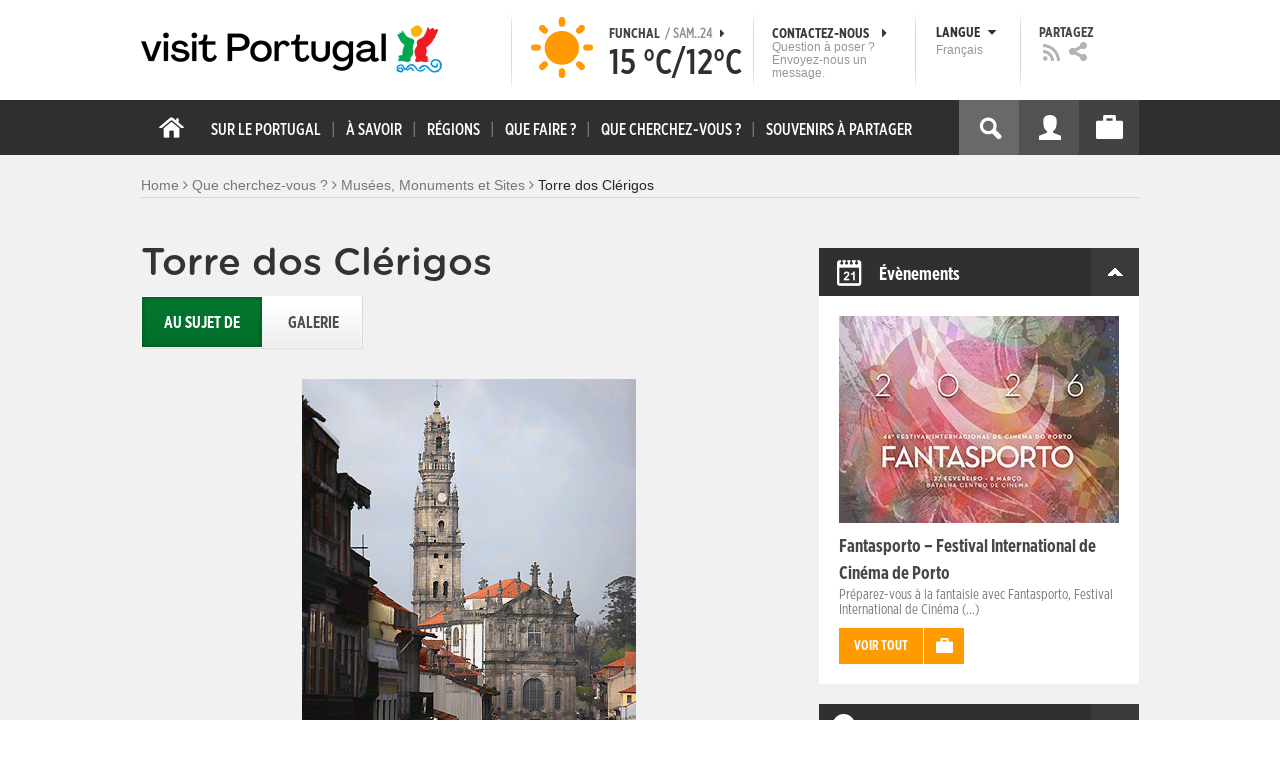

--- FILE ---
content_type: text/html; charset=utf-8
request_url: https://www.visitportugal.com/fr/content/torre-dos-clerigos?ref=homeexchange.fr
body_size: 27166
content:
<!DOCTYPE html>
<html lang="fr" dir="ltr" prefix="fb: http://www.facebook.com/2008/fbml og: http://ogp.me/ns# content: http://purl.org/rss/1.0/modules/content/ dc: http://purl.org/dc/terms/ foaf: http://xmlns.com/foaf/0.1/ rdfs: http://www.w3.org/2000/01/rdf-schema# sioc: http://rdfs.org/sioc/ns# sioct: http://rdfs.org/sioc/types# skos: http://www.w3.org/2004/02/skos/core# xsd: http://www.w3.org/2001/XMLSchema#">

<head>
  <link rel="shortcut icon" href="/sites/default/files/favicon_16.ico" type="image/x-icon" />
  <!--[if IE]><![endif]-->
<meta charset="utf-8" />
<link rel="dns-prefetch" href="//cdn.visitportugal.com" />
<link rel="preconnect" href="//cdn.visitportugal.com" />
<meta http-equiv="x-dns-prefetch-control" content="on" />
<link rel="dns-prefetch" href="//cdn.visitportugal.com" />
<!--[if IE 9]>
<link rel="prefetch" href="//cdn.visitportugal.com" />
<![endif]-->
<link href="https://www.visitportugal.com/pt-pt/content/torre-dos-clerigos?ref=homeexchange.fr" rel="alternate" hreflang="pt-pt" />
<link href="https://www.visitportugal.com/en/content/torre-dos-clerigos?ref=homeexchange.fr" rel="alternate" hreflang="en" />
<link href="https://www.visitportugal.com/es/content/torre-dos-clerigos?ref=homeexchange.fr" rel="alternate" hreflang="es" />
<link href="https://www.visitportugal.com/de/content/torre-dos-clerigos?ref=homeexchange.fr" rel="alternate" hreflang="de" />
<link href="https://www.visitportugal.com/fr/content/torre-dos-clerigos?ref=homeexchange.fr" rel="alternate" hreflang="fr" />
<link href="https://www.visitportugal.com/it/content/torre-dos-clerigos?ref=homeexchange.fr" rel="alternate" hreflang="it" />
<link href="https://www.visitportugal.com/nl/content/torre-dos-clerigos?ref=homeexchange.fr" rel="alternate" hreflang="nl" />
<link href="https://www.visitportugal.com/ru/content/torre-dos-clerigos?ref=homeexchange.fr" rel="alternate" hreflang="ru" />
<link href="https://www.visitportugal.com/ja/content/torre-dos-clerigos?ref=homeexchange.fr" rel="alternate" hreflang="ja" />
<link href="https://www.visitportugal.com/zh-hans/content/torre-dos-clerigos?ref=homeexchange.fr" rel="alternate" hreflang="zh-hans" />
<meta name="p:domain_verify" content="ee3bb3cf2c6500e993215bfc15794d75" />
<meta property="og:image" content="https://www.visitportugal.com/sites/default/files/styles/large/public/mediateca/Clerigos.gif?itok=FPy2RlLQ" />
<meta property="og:image" content="https://www.visitportugal.com/sites/default/files/styles/large/public/mediateca/Porto_Clerigos_AndreCarvalho.gif?itok=q5W1IHaB" />
<link rel="shortcut icon" href="https://www.visitportugal.com/sites/default/files/favicon_16_0.ico?t97sb6" type="image/vnd.microsoft.icon" />
<meta name="description" content="L’Église des Clercs est une authentique œuvre baroque de la moitié du XVIIIe siècle, conçue par Nicolau Nasoni, architecte d’origine italienne qui signa de nombreux monuments de Porto et de la région nord du Portugal. Nasoni est enterré, à sa demande, dans une petite chapelle.Toute la façade du temple montre une décoration baroque très intéressante, qui vaut la peine d’être" />
<meta name="viewport" content="&amp;amp;lt;meta name=&amp;amp;quot;viewport&amp;amp;quot; content=&amp;amp;quot;width=device-width&amp;amp;quot;&amp;amp;gt;" />
<meta name="MobileOptimized" content="width" />
<meta name="HandheldFriendly" content="true" />
<meta name="keywords" content="portugal, mar, sol, praias, campo, restaurantes" />
<meta name="robots" content="follow, index" />
<meta name="apple-mobile-web-app-capable" content="yes" />
<meta name="generator" content="Drupal 7 (http://drupal.org)" />
<link rel="canonical" href="https://www.visitportugal.com/fr/content/torre-dos-clerigos" />
<link rel="shortlink" href="https://www.visitportugal.com/fr/node/135585" />
  <meta http-equiv="x-ua-compatible" content="IE=Edge"/>
  <meta name="viewport" content="width=device-width, initial-scale=1">
  <link type="text/css" rel="stylesheet" href="https://cdn.visitportugal.com/sites/default/files/advagg_css/css__fzMXlCMSDon9dr1Q1Cy8IL74KlTFR9G7wl3SNm9f3N4__jcA9tCwYYOfzH3bbwpJt8kFpi_XaOdGW-dCRasPf75E__YMDV-w5-RlJfoAicvAyevaSnTMhizZtmvhO3HOKDD94.css" media="all" />
<link type="text/css" rel="stylesheet" href="https://cdn.visitportugal.com/sites/default/files/advagg_css/css__Awv_sNGG17iKe2AVD3vWznMTbv6woNs6MSTsPezR0AQ__8GBkuJf7nvPU4ITSffbn-Wq3Ek2dtr6HEwpM0E7MAAQ__YMDV-w5-RlJfoAicvAyevaSnTMhizZtmvhO3HOKDD94.css" media="all" />
<link type="text/css" rel="stylesheet" href="https://cdn.visitportugal.com/sites/default/files/advagg_css/css__VZVAFrz_wWY0MqCrc083cG3gi2aKhPBxgQ5nrp2ntkY__ZAy_a_73lYli5zd0sUKAhndHewB5DG8B_DP7f4FKlUg__YMDV-w5-RlJfoAicvAyevaSnTMhizZtmvhO3HOKDD94.css" media="screen, print" />
<link type="text/css" rel="stylesheet" href="https://cdn.visitportugal.com/sites/default/files/advagg_css/css__MC9mwt9prtQQ2OrEfc1nQ9Hya806dKgnAPg6rADX0UE__gA4RfQRIeA__lhFZUMkYvG5UgdK2Ug6OUTcEjlgBAME__YMDV-w5-RlJfoAicvAyevaSnTMhizZtmvhO3HOKDD94.css" media="screen, print" />
<link type="text/css" rel="stylesheet" href="https://cdn.visitportugal.com/sites/default/files/advagg_css/css__8SurJDZRVJYKbCNswm6ziJsrpcpJOGcodsaUxSrHgPc__7KaWdXSHWzf2Ck748UZLMzzIaf7SsVeHNTxP-jE66hI__YMDV-w5-RlJfoAicvAyevaSnTMhizZtmvhO3HOKDD94.css" media="screen, print" />
<link type="text/css" rel="stylesheet" href="https://cdn.visitportugal.com/sites/default/files/advagg_css/css__p-xpParwxSCnkBKKct9ToNGZc5RG_8arlPjleGmqIjY__hudbZ55jxsRy26pa2PUL_fYzAAXfJbxOcJJU8INkwps__YMDV-w5-RlJfoAicvAyevaSnTMhizZtmvhO3HOKDD94.css" media="screen, print" />
<link type="text/css" rel="stylesheet" href="https://cdn.visitportugal.com/sites/default/files/advagg_css/css__30iNBS8C2XgDc7NBovDVxEhe8UOeHlDYGjDg6P-17fo__OvPnPQG54z_YtmtUEBgGiqdhQXqL4reWYUMvvpZejV8__YMDV-w5-RlJfoAicvAyevaSnTMhizZtmvhO3HOKDD94.css" media="all" />
<link type="text/css" rel="stylesheet" href="https://cdn.visitportugal.com/sites/default/files/advagg_css/css__e07RrRDR2QeqhYuvkzD-Oua4xuZ8ApTiQIwelwZ2-UE__o44RhMTaB8IJk37Tasy_qvJ9gdDQibvnREyptQU1oNs__YMDV-w5-RlJfoAicvAyevaSnTMhizZtmvhO3HOKDD94.css" media="all" />
<link type="text/css" rel="stylesheet" href="https://cdn.visitportugal.com/sites/default/files/advagg_css/css__UU9idMdMkesg_MeTQEkcDGocYu_kQtH2F0ZtK9xTObo__vI0LXvdvyHdRGW85VyDGB0-j8v4BfeFEKs-kt2TnRbA__YMDV-w5-RlJfoAicvAyevaSnTMhizZtmvhO3HOKDD94.css" media="only screen" />
  <script type="text/javascript" src="https://cdn.visitportugal.com/sites/default/files/advagg_js/js__fn9yIqH1qJyuKGpc9TMSB0Ze_gXRuc0IQj_5hF4jWas__p8aNNKvPwWxpJYKHlTD56HtYQIP7sbj6yVzxBF3FRu4__YMDV-w5-RlJfoAicvAyevaSnTMhizZtmvhO3HOKDD94.js"></script>
<script type="text/javascript" src="https://cdn.visitportugal.com/sites/default/files/advagg_js/js__9ici6QMeDS-cROq8R0RhuICsMGMP2wcJZNQQFsqQi44__Iojt8h-ZqDwQKkEdnmWu2V363enhwxN_P51PT64Bkhs__YMDV-w5-RlJfoAicvAyevaSnTMhizZtmvhO3HOKDD94.js"></script>
<script type="text/javascript" src="https://cdn.visitportugal.com/sites/default/files/advagg_js/js__1EQrqF0xK1oOdXmfVgbw9rBqbQVr6ZNR7LIb6JDEoLc__NcbPgl6yce1cPkJcub1SVldKst10pVo0nN36XtkHZn8__YMDV-w5-RlJfoAicvAyevaSnTMhizZtmvhO3HOKDD94.js"></script>
<script type="text/javascript" src="https://cdn.visitportugal.com/sites/default/files/advagg_js/js__vKzEN3sT2Zlc5-8WAu0e3GpBk2vMgUNy7zf75jD3cmo__qzbQaluBZSWbGaO1WG2HOgo5GZ9ZxMsH7FWymDzGipI__YMDV-w5-RlJfoAicvAyevaSnTMhizZtmvhO3HOKDD94.js"></script>
<script type="text/javascript" src="https://cdn.visitportugal.com/sites/default/files/advagg_js/js__IAsoHU3xfFCoWD1U8lqTwDVfTFver9G-PRTqo6AisMg__2DapVNXNSQS3na2QGJmKUSFliVGxDRG6M8VBPJULobo__YMDV-w5-RlJfoAicvAyevaSnTMhizZtmvhO3HOKDD94.js"></script>
<script type="text/javascript" src="https://cdn.visitportugal.com/sites/default/files/advagg_js/js__andsXMGAqhLqJiylK-z4VfAPP_J6W1r7m1MaEvWyvv4__UBl_sIHN700GNdrD-pLJK_P8cEcs358wO_wOxzbLOnc__YMDV-w5-RlJfoAicvAyevaSnTMhizZtmvhO3HOKDD94.js"></script>
<script type="text/javascript" src="https://cdn.visitportugal.com/sites/default/files/advagg_js/js__yF_nKQ9Id2-3_femIE2agLpAmny1nWTXrFXjzNyH2fc__Ypg4epWtIuAVykuhNG8D_XqJEZDMbq2C78e-iJYSV-Q__YMDV-w5-RlJfoAicvAyevaSnTMhizZtmvhO3HOKDD94.js"></script>
<script type="text/javascript" src="https://cdn.visitportugal.com/sites/default/files/advagg_js/js__7MPnDiy45uotk8zhjfdKxJXx7W_9N1MlyCEI6_COGl8__jfDpScR1G74kbSV1Hp1umpCQ76jbXXyKoy73lk8t8ak__YMDV-w5-RlJfoAicvAyevaSnTMhizZtmvhO3HOKDD94.js"></script>
<script type="text/javascript">jQuery.extend(Drupal.settings,{"basePath":"\/","pathPrefix":"fr\/","setHasJsCookie":0,"ajaxPageState":{"theme":"visitportugaltheme","theme_token":"Wy_mfn8X9ylBDZrg6EnRsPYf5PvcLBQ5--PSkuIuThg","css":{"modules\/system\/system.base.css":1,"modules\/system\/system.menus.css":1,"modules\/system\/system.messages.css":1,"modules\/system\/system.theme.css":1,"modules\/aggregator\/aggregator.css":1,"modules\/comment\/comment.css":1,"sites\/all\/modules\/date\/date_api\/date.css":1,"sites\/all\/modules\/date\/date_popup\/themes\/datepicker.1.7.css":1,"modules\/field\/theme\/field.css":1,"modules\/node\/node.css":1,"modules\/search\/search.css":1,"modules\/user\/user.css":1,"sites\/all\/modules\/views_slideshow_xtra\/views_slideshow_xtra_overlay\/css\/views_slideshow_xtra_overlay.css":1,"modules\/forum\/forum.css":1,"sites\/all\/modules\/views\/css\/views.css":1,"sites\/all\/modules\/ctools\/css\/ctools.css":1,"sites\/all\/modules\/lightbox2\/css\/lightbox.css":1,"sites\/all\/modules\/video\/css\/video.css":1,"sites\/all\/modules\/hybridauth\/plugins\/icon_pack\/hybridauth_32\/hybridauth_32.css":1,"sites\/all\/modules\/hybridauth\/css\/hybridauth.css":1,"sites\/all\/modules\/hybridauth\/css\/hybridauth.modal.css":1,"sites\/all\/themes\/adaptivetheme\/at_core\/css\/at.layout.css":1,"sites\/all\/themes\/visitportugaltheme\/css\/loadfonts.css":1,"sites\/all\/themes\/visitportugaltheme\/css\/loadfontsie8.css":1,"sites\/all\/themes\/visitportugaltheme\/css\/global.base.css":1,"sites\/all\/themes\/visitportugaltheme\/css\/global.styles.css":1,"sites\/all\/themes\/visitportugaltheme\/css\/style.css":1,"sites\/all\/themes\/visitportugaltheme\/css\/modules\/footer.css":1,"sites\/all\/themes\/visitportugaltheme\/css\/modules\/menu.css":1,"sites\/all\/themes\/visitportugaltheme\/css\/components\/widgets.css":1,"sites\/all\/themes\/visitportugaltheme\/vendor\/jquery.ui\/jquery-ui-1.10.3.custom.min.css":1,"sites\/all\/themes\/visitportugaltheme\/vendor\/rcarousel.css":1,"sites\/all\/themes\/visitportugaltheme\/vendor\/bootstrap.css":1,"sites\/all\/themes\/visitportugaltheme\/vendor\/videojs\/video-js.css":1,"sites\/all\/themes\/visitportugaltheme\/vendor\/leaflet\/leaflet.css":1,"sites\/all\/themes\/visitportugaltheme\/vendor\/leaflet\/L.Control.Zoomslider.css":1,"sites\/all\/themes\/visitportugaltheme\/css\/custom\/register.css":1,"sites\/all\/themes\/visitportugaltheme\/css\/custom\/cookie-consent.css":1,"sites\/all\/themes\/visitportugaltheme\/css\/custom\/main_slideshow.css":1,"sites\/all\/themes\/visitportugaltheme\/css\/custom\/inner_slideshow.css":1,"sites\/all\/themes\/visitportugaltheme\/css\/custom\/lists.css":1,"sites\/all\/themes\/visitportugaltheme\/css\/custom\/detail.css":1,"sites\/all\/themes\/visitportugaltheme\/css\/custom\/trip-planner.css":1,"sites\/all\/themes\/visitportugaltheme\/css\/custom\/contact-form.css":1,"sites\/all\/themes\/visitportugaltheme\/css\/custom\/comments.css":1,"sites\/all\/themes\/visitportugaltheme\/css\/custom\/links_relacionados.css":1,"sites\/all\/themes\/visitportugaltheme\/css\/custom\/solr_search.css":1,"sites\/all\/themes\/visitportugaltheme\/css\/custom\/custom-forms.css":1,"sites\/all\/themes\/visitportugaltheme\/css\/custom\/chat.css":1,"sites\/all\/themes\/visitportugaltheme\/css\/custom\/related_links.css":1,"sites\/all\/themes\/visitportugaltheme\/css\/custom\/temp.css":1,"sites\/all\/themes\/visitportugaltheme\/css\/custom\/perfil.css":1,"sites\/all\/themes\/visitportugaltheme\/css\/custom\/pagina_nao_encontrada.css":1,"sites\/all\/themes\/visitportugaltheme\/css\/custom\/trip_planner_overlay.css":1,"sites\/all\/themes\/visitportugaltheme\/css\/custom\/explorar_portugal.css":1,"sites\/all\/themes\/visitportugaltheme\/css\/custom\/reviews.css":1,"sites\/all\/themes\/visitportugaltheme\/css\/custom\/brochuras-personalizadas.css":1,"sites\/all\/themes\/visitportugaltheme\/css\/custom\/visitWidget.css":1,"sites\/all\/themes\/visitportugaltheme\/css\/custom\/exposed-filters.css":1,"sites\/all\/themes\/visitportugaltheme\/css\/custom\/widget_destinos.css":1,"sites\/all\/themes\/visitportugaltheme\/css\/custom\/print-pages.css":1,"sites\/all\/themes\/visitportugaltheme\/css\/custom\/weather.css":1,"sites\/all\/themes\/visitportugaltheme\/css\/custom\/passatempos.css":1,"sites\/all\/themes\/visitportugaltheme\/css\/custom\/relatorios.css":1,"sites\/all\/themes\/visitportugaltheme\/css\/custom\/newslettervp.css":1,"sites\/all\/themes\/visitportugaltheme\/vendor\/fontawesome\/css\/font-awesome.css":1,"sites\/all\/themes\/visitportugaltheme\/vendor\/fontawesome\/css\/font-awesome-ie7.min.css":1,"public:\/\/adaptivetheme\/visitportugaltheme_files\/visitportugaltheme.default.layout.css":1,"public:\/\/adaptivetheme\/visitportugaltheme_files\/visitportugaltheme.responsive.layout.css":1,"public:\/\/adaptivetheme\/visitportugaltheme_files\/visitportugaltheme.fonts.css":1,"public:\/\/adaptivetheme\/visitportugaltheme_files\/visitportugaltheme.responsive.styles.css":1},"js":{"sites\/all\/modules\/jquery_update\/replace\/jquery\/1.10\/myjquery.min.js":1,"misc\/drupal.js":1,"sites\/all\/modules\/jquery_update\/replace\/ui\/external\/jquery.cookie.js":1,"sites\/all\/modules\/views_slideshow_xtra\/views_slideshow_xtra_overlay\/js\/views_slideshow_xtra_overlay.js":1,"public:\/\/languages\/fr_AiA-NqpUXOydq7q-Lr5PuqdBBmbfF-zXpaKynh8gYtA.js":1,"sites\/all\/modules\/lightbox2\/js\/lightbox.js":1,"sites\/all\/modules\/video\/js\/video.js":1,"sites\/all\/modules\/hybridauth\/js\/hybridauth.modal.js":1,"sites\/all\/modules\/hybridauth\/js\/hybridauth.onclick.js":1,"sites\/all\/themes\/visitportugaltheme\/vendor\/jquery.ui.core.js":1,"sites\/all\/themes\/visitportugaltheme\/vendor\/jquery.ui.widget.js":1,"sites\/all\/themes\/visitportugaltheme\/vendor\/jquery.ui.tabs.js":1,"sites\/all\/themes\/visitportugaltheme\/vendor\/jquery.ui.button.js":1,"sites\/all\/themes\/visitportugaltheme\/vendor\/jquery.ui.menu.js":1,"sites\/all\/themes\/visitportugaltheme\/vendor\/jquery.ui.datepicker.js":1,"sites\/all\/themes\/visitportugaltheme\/vendor\/jquery.ui.dialog.js":1,"sites\/all\/themes\/visitportugaltheme\/vendor\/jquery.ui.position.js":1,"sites\/all\/themes\/visitportugaltheme\/vendor\/jquery.ui.progressbar.js":1,"sites\/all\/themes\/visitportugaltheme\/vendor\/jquery.ui.rcarousel.js":1,"sites\/all\/themes\/visitportugaltheme\/vendor\/jquery.ui.effects.js":1,"sites\/all\/themes\/visitportugaltheme\/vendor\/jquery.color-2.1.2.min.js":1,"sites\/all\/themes\/visitportugaltheme\/vendor\/jquery.livequery.min.js":1,"sites\/all\/themes\/visitportugaltheme\/vendor\/jquery-migrate-1.2.1.min.js":1,"sites\/all\/themes\/visitportugaltheme\/vendor\/jquery.screwdefaultbuttonsV2.min.js":1,"sites\/all\/themes\/visitportugaltheme\/vendor\/custom.modernizr.js":1,"sites\/all\/themes\/visitportugaltheme\/vendor\/bootstrap.js":1,"sites\/all\/themes\/visitportugaltheme\/vendor\/foundation.js":1,"sites\/all\/themes\/visitportugaltheme\/vendor\/foundation.forms.js":1,"sites\/all\/themes\/visitportugaltheme\/vendor\/videojs\/video.js":1,"sites\/all\/themes\/visitportugaltheme\/vendor\/leaflet\/leaflet.js":1,"sites\/all\/themes\/visitportugaltheme\/vendor\/leaflet\/leaflet.functionaltilelayer.js":1,"sites\/all\/themes\/visitportugaltheme\/vendor\/leaflet\/L.Control.Pan.js":1,"sites\/all\/themes\/visitportugaltheme\/vendor\/leaflet\/L.Control.Zoomslider.js":1,"sites\/all\/themes\/visitportugaltheme\/vendor\/leaflet\/LeafletHtmlIcon.js":1,"sites\/all\/themes\/visitportugaltheme\/scripts\/custom\/loadMainMenu.js":1,"sites\/all\/themes\/visitportugaltheme\/scripts\/custom\/loadtabs.js":1,"sites\/all\/themes\/visitportugaltheme\/scripts\/custom\/loadLanguageSwitcher.js":1,"sites\/all\/themes\/visitportugaltheme\/scripts\/custom\/slideshow.js":1,"sites\/all\/themes\/visitportugaltheme\/scripts\/custom\/icon_support.js":1,"sites\/all\/themes\/visitportugaltheme\/scripts\/custom\/main_menu.js":1,"sites\/all\/themes\/visitportugaltheme\/scripts\/custom\/main.js":1,"sites\/all\/themes\/visitportugaltheme\/scripts\/custom\/tiles.js":1,"sites\/all\/themes\/visitportugaltheme\/scripts\/custom\/main_page_block_animations.js":1,"sites\/all\/themes\/visitportugaltheme\/scripts\/custom\/trip_planner.js":1,"sites\/all\/themes\/visitportugaltheme\/scripts\/custom\/loadSobrePortugal.js":1,"sites\/all\/themes\/visitportugaltheme\/scripts\/custom\/loadRecordarPartilhar.js":1,"sites\/all\/themes\/visitportugaltheme\/scripts\/custom\/bannerResize.js":1,"sites\/all\/themes\/visitportugaltheme\/scripts\/custom\/contact-form.js":1,"sites\/all\/themes\/visitportugaltheme\/scripts\/custom\/comments.js":1,"sites\/all\/themes\/visitportugaltheme\/scripts\/custom\/links_relacionados.js":1,"sites\/all\/themes\/visitportugaltheme\/scripts\/custom\/form-validation.js":1,"sites\/all\/themes\/visitportugaltheme\/scripts\/custom\/addthisdef.js":1,"sites\/all\/themes\/visitportugaltheme\/scripts\/custom\/addtoalldef.js":1,"sites\/all\/themes\/visitportugaltheme\/scripts\/custom\/custom-search.js":1,"sites\/all\/themes\/visitportugaltheme\/scripts\/custom\/generic-tabs.js":1,"sites\/all\/themes\/visitportugaltheme\/scripts\/custom\/menuUrlFix.js":1,"sites\/all\/themes\/visitportugaltheme\/scripts\/custom\/thumbnailvideo.js":1,"sites\/all\/themes\/visitportugaltheme\/scripts\/custom\/perfil.js":1,"sites\/all\/themes\/visitportugaltheme\/scripts\/custom\/highlights_slideshow.js":1,"sites\/all\/themes\/visitportugaltheme\/scripts\/custom\/search.js":1,"sites\/all\/themes\/visitportugaltheme\/scripts\/custom\/login.js":1,"sites\/all\/themes\/visitportugaltheme\/scripts\/custom\/rp-forceLogin.js":1,"sites\/all\/themes\/visitportugaltheme\/scripts\/custom\/fix_sobre_portugal_slider.js":1,"sites\/all\/themes\/visitportugaltheme\/scripts\/custom\/trip_planner_overlay.js":1,"sites\/all\/themes\/visitportugaltheme\/scripts\/custom\/print_this.js":1,"sites\/all\/themes\/visitportugaltheme\/scripts\/custom\/explorar_portugal.js":1,"sites\/all\/themes\/visitportugaltheme\/scripts\/custom\/recordar_partilhar.js":1,"sites\/all\/themes\/visitportugaltheme\/scripts\/custom\/pois_atr.js":1,"sites\/all\/themes\/visitportugaltheme\/scripts\/custom\/cookies.js":1,"sites\/all\/themes\/visitportugaltheme\/scripts\/custom\/loadMainPage.js":1,"sites\/all\/themes\/visitportugaltheme\/scripts\/custom\/IPAutoComplete.js":1,"sites\/all\/themes\/visitportugaltheme\/scripts\/custom\/IPMaps.js":1,"sites\/all\/themes\/visitportugaltheme\/scripts\/custom\/widget_destinos.js":1,"sites\/all\/themes\/visitportugaltheme\/scripts\/custom\/weather.js":1,"sites\/all\/themes\/visitportugaltheme\/scripts\/custom\/passatempos.js":1,"sites\/all\/themes\/visitportugaltheme\/scripts\/custom\/relatorios.js":1,"sites\/all\/themes\/visitportugaltheme\/scripts\/custom\/newslettervp.js":1}},"lightbox2":{"rtl":"0","file_path":"\/(\\w\\w\/)public:\/","default_image":"\/sites\/all\/modules\/lightbox2\/images\/brokenimage.jpg","border_size":10,"font_color":"000","box_color":"fff","top_position":"","overlay_opacity":"0.8","overlay_color":"000","disable_close_click":1,"resize_sequence":0,"resize_speed":400,"fade_in_speed":400,"slide_down_speed":600,"use_alt_layout":0,"disable_resize":0,"disable_zoom":1,"force_show_nav":0,"show_caption":0,"loop_items":0,"node_link_text":"View Image Details","node_link_target":0,"image_count":"Image !current of !total","video_count":"Video !current of !total","page_count":"Page !current of !total","lite_press_x_close":"press \u003Ca href=\u0022#\u0022 onclick=\u0022hideLightbox(); return FALSE;\u0022\u003E\u003Ckbd\u003Ex\u003C\/kbd\u003E\u003C\/a\u003E to close","download_link_text":"","enable_login":false,"enable_contact":false,"keys_close":"c x 27","keys_previous":"p 37","keys_next":"n 39","keys_zoom":"z","keys_play_pause":"32","display_image_size":"original","image_node_sizes":"()","trigger_lightbox_classes":"","trigger_lightbox_group_classes":"","trigger_slideshow_classes":"","trigger_lightframe_classes":"","trigger_lightframe_group_classes":"","custom_class_handler":0,"custom_trigger_classes":"","disable_for_gallery_lists":true,"disable_for_acidfree_gallery_lists":true,"enable_acidfree_videos":true,"slideshow_interval":5000,"slideshow_automatic_start":true,"slideshow_automatic_exit":true,"show_play_pause":true,"pause_on_next_click":false,"pause_on_previous_click":true,"loop_slides":false,"iframe_width":600,"iframe_height":400,"iframe_border":1,"enable_video":0,"useragent":"Mozilla\/5.0 (Macintosh; Intel Mac OS X 10_15_7) AppleWebKit\/537.36 (KHTML, like Gecko) Chrome\/131.0.0.0 Safari\/537.36; ClaudeBot\/1.0; +claudebot@anthropic.com)"},"smart_ip":{"location":{"geoip_id":"733","ip_ref":"301989888","country_code":"US","region":"Massachusetts","city":"Cambridge","zip":"02139","latitude":"42.3646","longitude":"-71.1028","country":"United States","region_code":"MA","source":"smart_ip","ip_address":"18.223.100.130","timestamp":1769241906,"is_eu_country":false,"is_gdpr_country":false}},"smart_ip_src":{"smart_ip":"smart_ip","geocoded_smart_ip":"geocoded_smart_ip","w3c":"w3c"},"better_exposed_filters":{"views":{"menu_encontre":{"displays":{"block":{"filters":[]}}},"menu_experiencias":{"displays":{"block":{"filters":[]}}},"comments_block":{"displays":{"comments":{"filters":[]}}},"widgets":{"displays":{"block_widgets_maps":{"filters":[]},"wdu":{"filters":[]}}}}},"addthis":{"widget_url":"https:\/\/s7.addthis.com\/js\/250\/addthis_widget.js#pubid=ra-51de8c982a714a54\u0026amp;amp;amp;async=1?async=1"},"urlIsAjaxTrusted":{"\/fr\/search\/site":true}});</script>

  <title>Torre dos Clérigos | www.visitportugal.com</title>
<script>
window.dataLayer = window.dataLayer || [];
</script>
</head>
<body class="html not-front not-logged-in no-sidebars page-node page-node- page-node-135585 node-type-monumentos i18n-fr site-name-hidden" >

<!-- Google Tag Manager novo visitportugal.com-->
<noscript><iframe src="//www.googletagmanager.com/ns.html?id=GTM-PBPGKN"
style="display:none;visibility:hidden;height:0px;width:0px" title="gtm"></iframe></noscript>
  <!-- End Google Tag Manager -->
<!-- Google Tag Manager novo visitportugal.com-->
<script type="text/javascript">
if (document.domain == 'www.portugal.travel') {
  (function(i,s,o,g,r,a,m){i['GoogleAnalyticsObject']=r;i[r]=i[r]||function(){
  (i[r].q=i[r].q||[]).push(arguments)},i[r].l=1*new Date();a=s.createElement(o),
  m=s.getElementsByTagName(o)[0];a.async=1;a.src=g;m.parentNode.insertBefore(a,m)
  })(window,document,'script','https://www.google-analytics.com/analytics.js','ga');

  ga('create', 'UA-83806146-1', 'auto');
  ga('send', 'pageview');
} else {
  (function(w,d,s,l,i){w[l]=w[l]||[];w[l].push({'gtm.start':
  new Date().getTime(),event:'gtm.js'});var f=d.getElementsByTagName(s)[0],
  j=d.createElement(s),dl=l!='dataLayer'?'&l='+l:'';j.async=true;j.src=
  '//www.googletagmanager.com/gtm.js?id='+i+dl;f.parentNode.insertBefore(j,f);
  })(window,document,'script','dataLayer','GTM-PBPGKN');
}
</script>
  <!-- End Google Tag Manager -->
  <div id="skip-link">
    <a href="#main-content" class="element-invisible element-focusable">Skip to main content</a>
  </div>
    
<!--[if lte IE 8]>
<link rel="stylesheet" type="text/css" media="screen, projection"
      href="https://www.visitportugal.com/sites/all/themes/visitportugaltheme/css/custom/ie8fixes.css"/>
<![endif]-->




        <!-- region: Leaderboard -->
    
    <div id="header_wrapper" >

        <h1 class="hidden-main-sitename">www.visitportugal.com</h1> <!-- dont remove this line AA issues -->

        <header id="header" class="clearfix" role="banner">

                            <!-- start: Branding -->
                <div id="branding" class="branding-elements clearfix">

                                            <div id="logo">
                            <a href="/fr" title="Home page"><img class="site-logo image-style-none" typeof="foaf:Image" src="https://cdn.visitportugal.com/sites/all/themes/visitportugaltheme/images/logo.png?t97sb6" alt="www.visitportugal.com" /></a>                        </div>
                    
                    <div id="header_options_wrapper">
                        <!-- meteo -->
                        <span class="header_separator meteo-separator"></span>
                        <div id="meteo_main">
                                                        <div id="meteo_main_icon" class="clear"
                                 title="Ensoleillé">
                                <a href="/fr/weather/"></a>
                            </div>
                            <div id="meteo_main_detalhes">
                                <span class="meteo_main_localidade header_title">Funchal                                    <span class="meteo_main_date"> / Sam..24                                        <i class="icon-caret-right"></i></span></span>
                                <span class="meteo_main_temp"
                                      title="15°C/12°C">15                                    °C/12°C</span>

                            </div>
                        </div>
                        <!-- fim meteo -->

                        <span class="header_separator"></span>

                        <!-- contacte-nos -->
                        <a id="contact-main" class="header_title"
                           href="https://www.visitportugal.com/fr/contact">
                            <span class="contact-main-label"
                                  title="Contactez-nous">Contactez-nous                                <i class="icon-caret-right"></i></span>
              <span class="contact-main-text">
                Question à poser ?                Envoyez-nous un message.              </span>
                        </a>
                        <!-- fim contacte-nos -->

                        <span class="header_separator"></span>

                        <!-- idioma -->
                        <div id="idioma_main">
                            <div class="oe_wrapper">
                                <!--
                                  <div id="oe_overlay" class="oe_overlay"></div>
                                -->
                                <ul id="oe_menu" class="oe_menu">
                                    <!--
                      <li><a href="">LÍNGUA <img src="/sites/all/themes/visitportugaltheme/images/down_arrow.png?t97sb6" border="0" height="16px" width="16px" />                          <br>
                          Français                      </a>
                    -->
                                    <li>
                                        <a href="#" id="idioma_title" class="header_title">
                                            <span class="idioma_title_label"
                                                  title="Langue">Langue                                                <i class="icon-caret-down"></i></span>
                                            <span class="idioma_title_lang">Français</span>
                                        </a>

                                        <div class="idioma_subitems">
                                            <ul>
                                                <li>
                                                    <a href="https://www.visitportugal.com/pt-pt/node/135585" onclick="mygaevent_menu('IDIOMA','pt-pt')" >Português</a>
                                                </li>
                                                <li><a href="https://www.visitportugal.com/en/node/135585" onclick="mygaevent_menu('IDIOMA','en')" >English</a>
                                                </li>
                                                <li><a href="https://www.visitportugal.com/fr/node/135585" onclick="mygaevent_menu('IDIOMA','fr')" >Français</a>
                                                </li>
                                                <li><a href="https://www.visitportugal.com/es/node/135585" onclick="mygaevent_menu('IDIOMA','es')" >Español</a>
                                                </li>
                                                <li><a href="https://www.visitportugal.com/de/node/135585" onclick="mygaevent_menu('IDIOMA','de')" >Deutsch</a>
                                                </li>
                                                <li><a href="https://www.visitportugal.com/it/node/135585" onclick="mygaevent_menu('IDIOMA','it')" >Italiano</a>
                                                </li>
                                                <li>
                                                    <a href="https://www.visitportugal.com/nl/node/135585" onclick="mygaevent_menu('IDIOMA','nl')" >Nederlands</a>
                                                </li>
                                                <li><a href="https://www.visitportugal.com/ru/node/135585" onclick="mygaevent_menu('IDIOMA','ru')" >Русский</a>
                                                </li>
                                                <li><a href="https://www.visitportugal.com/ja/node/135585" onclick="mygaevent_menu('IDIOMA','ja')" >日本語</a></li>
                                                <li><a href="https://www.visitportugal.com/zh-hans/node/135585"  onclick="mygaevent_menu('IDIOMA','zh-hans')" 
                                                       style="border-bottom:none">简体中文</a></li>
                                            </ul>
                                        </div>
                                    </li>
                                </ul>
                            </div>
                        </div>
                        <!-- fim de idioma -->

                        <span class="header_separator"></span>

                        <!-- partilhe -->
                        <div id="partilhe_main">
                            <span class="partilhe_title header_title"
                                  title="Partagez">Partagez</span>
              <span>
			  <a href="https://www.visitportugal.com/fr/feedRss" target="_blank" onclick="mygaevent_menu('Partilhe','feed')" >
                  <img src="/sites/all/themes/visitportugaltheme/images/rss_icon.png?t97sb6"  title="RSS" alt="RSS" /></a></span>
              <span>
        <a class="addthis_button" addthis:url="https://www.visitportugal.com/fr/content/torre-dos-clerigos?ref=homeexchange.fr" onclick="my_partilhar_email(this)" href="javascript:void(0)">
                  <img src="/sites/all/themes/visitportugaltheme/images/share_icon.png?t97sb6" title="Partagez" alt="Partagez"></a></span>
               </div>
                        <!-- fim de partilhe-->
                    </div>


                                            <!-- start: Site name and Slogan hgroup -->
                        <hgroup class="element-invisible" id="name-and-slogan">

                                                            <!--<h1 class="element-invisible" id="site-name"><a href="/fr" title="Home page">www.visitportugal.com</a></h1>-->
                            
                            
                        </hgroup><!-- /end #name-and-slogan -->
                    
                </div><!-- /end #branding -->
            
            <!-- region: Header -->
            
        </header>

    </div>

    <!-- Mobile Header -->    
    <div class="custom-mobile-header">
        <div class="mobile-icon-placeholder">
            <i class="icon-reorder"></i>
        </div>
        <div class="logo">
            <a href="https://www.visitportugal.com/fr">
                <img class="site-logo image-style-none" typeof="foaf:Image" src="https://www.visitportugal.com/sites/all/themes/visitportugaltheme/images/visitportugallogo.png?t97sb6" alt="www.visitportugal.com">               
            </a>
        </div>
        <div class="mobile-icon-placeholder">
            <i class="icon-search"></i>
        </div>
        <div class="search-bar">
                        <form class="search-overlay-form" name="search-overlay-form" method="get"
                  action="https://www.visitportugal.com/fr/search/site">
                <label for="search-overlay-search-text"
                       style="display: none">Recherche</label>
                <input class="search-overlay-search-text-mobile" type="text" id="search-overlay-search-text-mobile"
                       name="search-overlay-search-text"
                       placeholder="Recherche"/>
                <input type="submit" value="ok"/>
                <a href="https://www.visitportugal.com/fr/search/site" class="advanced-search">Recherche avancée</a>
            </form>
        </div>
    </div>  

    <!-- Navigation elements -->
                <div
            id="primary-menu-bar-wrapper" >
            <div id="primary-menu-bar" class="nav clearfix"><nav  role="navigation" class="primary-menu-wrapper menu-wrapper clearfix"><h2 class="element-invisible">Main menu</h2><ul class="menu primary-menu clearfix"><li class="menu-218 first"><a href="/fr" title="Page d accueil"><i class="main-menu-icon" id="main-menu-home"></i></a></li><li class="menu-799"><a href="/fr/sobre-portugal/biportugal" title="Sur le Portugal"><span id="sobre_portugal">Sur le Portugal</span><span class="separator">|</span></a></li><li class="menu-800"><a  title="À savoir"><span id="menu_novidades">À savoir</span><span class="separator">|</span></a></li><li class="menu-801"><a href="/fr/destinos" title="Régions"><span id="menu_destinos"> Régions </span><span class="separator">|</span></a></li><li class="menu-802"><a  title="Que faire ?"><span id="menu_experiencias">Que faire ?</span><span class="separator">|</span></a></li><li class="menu-803"><a  title="Que cherchez-vous ?"><span id="menu_encontre">Que cherchez-vous ?</span><span class="separator">|</span></a></li><li class="menu-804"><a href="/fr/recordar-e-partilhar/imagens" title="Souvenirs à partager"><span id="menu_recordar_e_partilhar">Souvenirs à partager</span></a></li><li class="menu-808"><a href="/fr/trip-planner" title="Planification"><i class="menu_icons" id="main-menu-trip"></i></a></li><li class="menu-807"><a href="/fr/user" title="Enregistrement/Profil"><i class="menu_icons" id="main-menu-user"></i></a></li><li class="menu-806 last"><a href="/fr/search/simple" title="Recherche"><i class="menu_icons" id="main-menu-search"></i></a></li></ul></nav></div>        </div>
        
        <!-- Mobile Menu Bar -->
        <div class="custom-mobile-menu">
            <ul class="items">                
                <li><i class="icon-remove"></i></li>
                <!-- Login and Trip plan options -->
                <div class="user-options">
                    <li class="custom-mobile-item user-login">
                        <i class="icon-user"></i>
                        <span class="title"></span>
                        <ul>
                            <li class="custom-mobile-li-login"></li>
                            <li class="custom-mobile-li-forget"></li>
                        </ul>
                    </li>
                    <li class="custom-mobile-item user-trip-plan">
                        <i class="icon-briefcase"></i>
                        <span class="title"></span>
                        <ul></ul>
                    </li>                                             
                </div>       
                <!-- Main options -->
                <div class="main-options"></div>
                <!-- Change language and share options -->
                <div class="other-options">
                    <li class="language-select select-wrapper">
                        <select>
                            <option value="">Langue</option>
                        </select>
                    </li>
                    <li class="share-options select-wrapper">
                        <select>
                            <option>Partagez</option>
                            <option value="rss">RSS</option>
                            <option value="addthis">Partilhe</option>
                            <option value="email">E-mail</option>
                        </select>
                    </li>
                    <form method="POST" action="/fr/partilhar-por-email" name="hidden_partilhar_form" id="hidden_partilhar_form-mobile">
                        <input type="text" class="hidden" id="hidden_partilhar_title-mobile" name="hidden_partilhar_title">
                        <input type="text" class="hidden" id="hidden_partilhar_url-mobile" name="hidden_partilhar_url">
                        <input type="submit" class="hidden" id="hidden_partilhar_submit-mobile">
                    </form>
                </div>
            </ul>
        </div>

    
    
    <div id="node_details_tipology" class="hidden">
        N3    </div>
    <div id="node_details_nid" class="hidden">
        135585    </div>
    <div id="node_details_referal" class="hidden">
            </div>
    <div id="node_details_user_ip" ip="18.223.100.130" class="hidden">
        18.223.100.130    </div>
    <div id="node_details_source_url" class="hidden">
        node/135585    </div>
    <div id="node_details_user_id" class="hidden">
        0    </div>
    <div id="node_details_base_url" class="hidden">
        https://www.visitportugal.com    </div>
    <div id="my_bundle" class="hidden">
        monumentos    </div>
    <div id="my_nivel1" class="hidden">
            </div>

    <div class="perfil_language_code hidden">fr</div>

    
    <!-- Main Slideshow-->
    
    <!-- Inner Slideshow-->
    
    <!-- Get the thumbnails for video-->
        <!-- End Main Slideshow-->

    <!-- Clippings -->
    
    <div style="position: relative;"></div>

    <div id="page" class="container page">


        
        <!-- Breadcrumbs -->
                                    <div
                    class="breadcrumb-container" >
                    <div class="breadcrumb-inner">
						<a href="/fr" id="custom-breadcrumbs-home" title="Home">Home</a> 
						<i class="icon-angle-right"></i> 
						<a title="Que cherchez-vous ?">Que cherchez-vous ?</a> 
						<i class="icon-angle-right"></i> 
						<a href="/fr/encontre-tipo?context=402" title="Musées, Monuments et Sites">Musées, Monuments et Sites</a> 
						<i class="icon-angle-right"></i> Torre dos Clérigos          
						<hr>
        			</div>                </div>
                    
        
        <!-- Messages and Help -->
                <div class="messages-container">
            <div class="messages-inner">
                            </div>
        </div>
        
        
        <!-- region: Secondary Content -->
    
        <div id="columns" class="columns clearfix">
            <div id="content-column" class="content-column" role="main">
                <div class="content-inner">

                    <!-- region: Highlighted -->
                    
                    <section id="main-content">

                    


                                            <header id="main-content-header" class="clearfix">

                            
                                                                                        
                        </header>
                    
                    <!-- region: Facets -->
                                        <!-- <div class="filter-left-panel-search"> -->
                                        <!-- </div> -->
                    
                    
                    <!-- region: Main Content -->

                                            <div id="content" class="region main-content ">
                            <div id="block-system-main" class="block block-system no-title" >  
  
  
<div class="poi-detail-main-container">
	<div class="detail-header-name">
				<h1>Torre dos Clérigos</h1>
	</div>


	<!-- Edit button -->


	<!-- Selection menu -->
	<div class="poi-detail-header-menu-wrapper">
		<div class="poi-detail-header-menu-wrapper-inner">
			<div>
				<a href="#" class="poi-detail-header-menu-element active" rel="sobre">Au sujet de</a>
									<a href="#" class="poi-detail-header-menu-element" rel="galeria">Galerie</a>
								                			</div>
		</div>
	</div>

	<!-- Section Sobre -->
	<div class="detail-section section-sobre">
		<div class="detail-highlight-image">

																									
								<div>
									<img src='/sites/default/files/styles/encontre_detalhe_poi_destaque/public/mediateca/Clerigos.gif?itok=0EFrM-0Z' title = "Torre dos Clérigos&#10Lieu: Porto&#10Photo: José Cunha"  alt = "Torre dos Clérigos&#10Lieu: Porto&#10Photo: José Cunha" />
								</div>
																</div>

		<div class="detail-name">
			Torre dos Clérigos		</div>


						<div class="detail-description">
					<p>

						Monuments					</p>
				</div>
				
		
		

					<div class="detail-description">
								
				<p>L’Église des Clercs est une authentique œuvre baroque de la moitié du XVIIIe siècle, conçue par Nicolau Nasoni, architecte d’origine italienne qui signa de nombreux monuments de Porto et de la région nord du Portugal. Nasoni est enterré, à sa demande, dans une petite chapelle.<br /><br />Toute la façade du temple montre une décoration baroque très intéressante, qui vaut la peine d’être apprécier dans le détail. L’intérieur en granit et en marbre, revêtu de bois sculpté doré baroque, révèle également la maestria de son architecte. Dans la chapelle principale, on remarquera un retable polychrome de Manuel Porto.<br /><br />Mais l’élément le plus marquant de cet ensemble est la Tour construite en pierre de granit qui se dresse sur le sommet ouest du corps de l’église. Unique ex-libris de la ville et extrêmement svelte du haut de ses 75 m, la Tour se développe en flancs rythmés qui s’achèvent sur un couronnement de décoration baroque.<br /><br />En 1917, la Tour des Clercs fut escaladée avec succès par deux acrobates espagnols, Puertullanos, père et fils, devant une énorme multitude qui se concentrait autour d’elle. Une prouesse qui, en regardant la Tour, semble incroyable.<br /><br />Un escalier intérieur (225 marches) permet l’accès au sommet, d’où l’on peut admirer l’une des plus belles vues sur Porto.</p>			</div>
		



		<div class="detail-logo-image">
				</div>

		<div class="clearfix"></div>


		<!-- Datas Eventos -->
		

		<div class="detail-location-n-contact-label">
							Contacts				</div>

					<div class="detail-location-n-contact-section">
				<div class="detail-location-n-contact-group">
					<div class="detail-location-n-contact-item">
					<br>					</div>
				</div>
			</div>
		
		<!-- Country section -->
		
		
		<!-- Address section -->
				<div class="detail-location-n-contact-section">
			<div class="detail-location-n-contact-group">
				<div class="detail-label" style = "vertical-align: top;">
					Adresse: 				</div>
				<div class="detail-location-n-contact-item">
					R. de São Filipe de Nery, <br>4050-546 <br>Porto				</div>
			</div>
		</div>
		
		<!-- descritivo auxiliar -->
				
		<!-- Phone and Fax section -->
				<div class="detail-location-n-contact-section">
						<div class="detail-location-n-contact-group">
				<div class="detail-label">
					Téléphone: 				</div>
				<div class="detail-location-n-contact-item">
					+351 220 145 489				</div>
			</div>
			
					</div>
		
		<!-- Email and Website section -->
					<div class="detail-location-n-contact-section">
									<div class="detail-location-n-contact-group">
						<div class="detail-label">
							E-mail:						</div>
						<div class="detail-location-n-contact-item">
																<a href="mailto:info@torredosclerigos.pt">info@torredosclerigos.pt</a>
													</div>
					</div>
				
								<div class="detail-location-n-contact-group">
					<div class="detail-label" style="float:left;">
						Website: 					</div>
					<div class="detail-location-n-contact-item" style="margin-left:105px; display:block;">
											<a href="http://www.torredosclerigos.pt" target="_blank">http://www.torredosclerigos.pt</a></br>
					
					</div>
				</div>
				
								<div class="detail-location-n-contact-group">
					<div class="detail-label" style="float:left;">
						Réseaux sociaux:					</div>
					<div class="detail-location-n-contact-item" style="margin-left:105px; display:block;">
											<a href="https://www.facebook.com/torreclerigos" target="_blank">Facebook</a><br>
					
					</div>
				</div>
							</div>
		
		
	</div>
	<!-- Fim Section Sobre -->

	<!-- Galeria -->
			<div class="detail-section section-galeria hidden">
			
			<div class="destino-galeria-detalhes-container">
								<div class="destino-galeria-detalhes">
					<div class="destino-galeria-detalhes-imagem">
													<img src="/sites/default/files/styles/destinos_galeria/public/mediateca/Porto_Clerigos_AndreCarvalho.gif?itok=1svKhHhI" title="Torre dos Clérigos&#10Lieu: Porto&#10Photo: André Carvalhoi" alt="Torre dos Clérigos&#10Lieu: Porto&#10Photo: André Carvalhoi">
						
						
					</div>

					

					<div class="destino-galeria-detalhes-title">
						Torre dos Clérigos					</div>

					<div class="destino-galeria-detalhes-descricao">
											</div>

					<div id="destino-galeria-detalhes-b">
						<div class="destino-galeria-detalhes-buttons">

							<div class="novo-know-more-destinos-galeria">
								<a class="node" href="/node/">En savoir plus									<span class="novo-know-more-btn" style="background: url(https://www.visitportugal.com/sites/all/themes/visitportugaltheme/images/seta_verdeescuro.png) 50% no-repeat;">&nbsp&nbsp</span></a>
																	<a class="detail-button-icon-only addthis_button" href="javascript:void(0)" onclick="my_partilhar_email(this)" addthis:url="https://www.visitportugal.com/sites/default/files/styles/destinos_galeria/public/mediateca/Porto_Clerigos_AndreCarvalho.gif?itok=1svKhHhI" title="Partagez"><span class="detail-share-icon"></span></a>
															</div>

						</div>
					</div>
				</div>

				<hr class="slim-divider" />

				<input id="nitems6" type="hidden" value="1" />
				<div class="destinos_galeria_slide_banner" style="position:relative; margin-top: 30px; margin-bottom: 30px;">
					<div class="destinos-galeria-options-slider">
													<div class="sob_port_thumb_dest_gal">
																<!-- <div class="destinos_galeria_thumb_image" style="background-image: url('https://www.visitportugal.com/sites/default/files/styles/destinos_galeria_thumbs/public/mediateca/Porto_Clerigos_AndreCarvalho.gif?itok=qGlrLT0U')"> -->
								<div class="destinos_galeria_thumb_image">
									<img src="/sites/default/files/styles/destinos_galeria_thumbs/public/mediateca/Porto_Clerigos_AndreCarvalho.gif?itok=qGlrLT0U" title="Torre dos Clérigos&#10Lieu: Porto&#10Photo: André Carvalhoi" alt="Torre dos Clérigos&#10Lieu: Porto&#10Photo: André Carvalhoi">
								</div>
																								<div class="sob_port_thumb_desc">
									<span>Torre dos Clérigos</span>
								</div>
								
								<input id="nid" type="hidden" value=""/>
								<input id="title" type="hidden" value="Torre dos Clérigos"/>
								<input id="imagem" type="hidden" value="https://www.visitportugal.com/sites/default/files/styles/destinos_galeria/public/mediateca/Porto_Clerigos_AndreCarvalho.gif?itok=1svKhHhI"/>
								<input id="descricao" type="hidden" value=""/>
								<input id="video" type="hidden" value=""/>
								<input id="video_type" type="hidden" value=""/>
								<input id="image_title" type="hidden" value="Torre dos Clérigos"/>
								<input id="image_local" type="hidden" value="Porto"/>
								<input id="image_author" type="hidden" value="André Carvalhoi"/>
								<input id="image_tooltip" type="hidden" value=""/>

								
							</div>
											</div>
						<a href="#" class="ui-carousel-prev-dgaleria"><img src="https://cdn.visitportugal.com/sites/all/themes/visitportugaltheme/images/cinza_gorda_esq.png" title="Précédent" alt="Précédent" /></a>
						<a href="#" class="ui-carousel-next-dgaleria"><img src="https://cdn.visitportugal.com/sites/all/themes/visitportugaltheme/images/cinza_gorda_dir.png" title="Prochaine" alt="Prochaine" /></a>
				</div>
							</div>
			<hr class="fat-divider" style="margin-bottom: 30px;" />
		</div>
		<!-- Fim Galeria -->

	<!-- Inicio Opinião do Utilizador -->
	<div class="detail-section section-opiniao hidden">
		<div class="lang hidden">fr</div>
		<div class="detail-name">
			Avis des utilisateurs		</div>
		<div class="subtitulo-opiniao-utilizador">
					</div>
		<div class="node-comments-wrapper comments">
			<div class="view view-comments-block view-id-comments_block view-display-id-comments view-dom-id-812b26a866ae9bfb84a870aa842ab9c5">
        
  
  
      <div class="view-content">
        <div class="views-row views-row-1 views-row-odd views-row-first views-row-last">
      
  <div class="views-field views-field-field-rating-rp-imagem">        <div class="field-content"><div id="dv_detailI_rating" class="rp-bgc" title="Évaluation 10">
	<span class="rating-label">Évaluation</span>
	<span class="rating-value">10</span>
</div></div>  </div>  
  <div class="views-field views-field-name">        <div class="field-content comment-username">
<div class="comment-username">

	S Bordes</div></div>  </div>  
  <div class="views-field views-field-created comment-date-container">        <div class="field-content comment-date"><div class="comment-date">
	 à 04/08/2016</div></div>  </div>  
  <div class="views-field views-field-comment-body comment-comment-container">        <div class="field-content comment-comment">pas fermée le mercredi</div>  </div>    <div class="clearfix"></div>
  </div>
      </div>
  
  
  
  
  
  
</div>C			<hr class="fat-divider" />
		</div>

		<h2 class="form-titles node-comment-form-title">Votre avis</h2>

					<div class="info-alt info-alt-rp-nodes">
				Vous devez vous connecter pour pouvoir faire des commentaires.			</div>
			</div>
	<!-- FIM Opiniao do Utilizador -->

	<br>

		<div class="buttons-section">

		<!-- Barra Atalhos -->
											<div class="ondecomer_ondedormir"><a href="https://www.visitportugal.com/fr/search/site/?regioes=(tid%3A285)&localidades=(tid%3A345)&context=405" title="Où manger">Où manger</a></div>
													<div class="ondecomer_ondedormir"><a href="https://www.visitportugal.com/fr/search/site/?regioes=(tid%3A285)&localidades=(tid%3A345)&context=490" title="Où dormir">Où dormir</a></div>
													<div class="clearfix" style="margin-bottom:20px"></div>
				
			

		<!-- Fim Barra Atalhos -->

		

		<div class="view-map-button-container">
    		<a href="#" class="detail-button-text">Ver mapa</a>
    	</div>

    	<div class="print-n-share-button-container">
				<a href="https://www.visitportugal.com/fr/print/poi/135585" target="_blank" onclick="mygaevent_printme('https://www.visitportugal.com/fr/print/poi/135585')" class="detail-button-icon-only e-bgc" title="Imprimer"><span class="detail-print-icon"></span></a>

							<a href="/trip-planner/add/135585" class="detail-button-icon-only e-bgc trip-planner-add" title="Ajouter à la planification"><span class="detail-trip-icon"></span></a>
			
    		
    		
    			<a class="detail-button-icon-only e-bgc addthis_button" href="javascript:void(0)" onclick="my_partilhar_email(this)" addthis:url="https://www.visitportugal.com/fr/content/torre-dos-clerigos" title="Partagez"><span class="detail-share-icon"></span></a>
    		    	</div>

	  





	</div>
	<div class="clearfix" style="margin-bottom:20px"></div>


<!-- Attributes -->
		<div id="jtabs" class="sobre-portugal-block-narrow tabs-nodes-allpois">
		<ul>
						
				<li><a href="#attr-tabs-1" class="top-tab-nodes-allpois">Caractéristiques et services</a></li>
						
				<li><a href="#attr-tabs-2" class="top-tab-nodes-allpois">Horaires</a></li>
						
				<li><a href="#attr-tabs-3" class="top-tab-nodes-allpois">Accessibilité</a></li>
						
				<li><a href="#attr-tabs-4" class="top-tab-nodes-allpois">Paiements</a></li>
						
				<li><a href="#attr-tabs-5" class="top-tab-nodes-allpois">Autres informations</a></li>
				</ul>

					<div id="attr-tabs-1">
				
								
								
								
								
								
								
								
											</div>
					<div id="attr-tabs-2">
				
								


																		
									
									<div class = 'poi_attr'>


										<p>9h00 - 19h00</p>									</div>
									<div class ="clearfix"></div>
								
											</div>
					<div id="attr-tabs-3">
							</div>
					<div id="attr-tabs-4">
				
								
								
								
											</div>
					<div id="attr-tabs-5">
				
								
											</div>
			</div>


			<input type="hidden" name="como_chegar_coord_x" id="como_chegar_coord_x" value="-8.613770" placeholder="">
			<input type="hidden" name="como_chegar_coord_y" id="como_chegar_coord_y" value="41.145908" placeholder="">
			<hr class="fat-divider como-chegar-divider" style="margin-top: 20px;">
			<div class="related_link_title como_chegar_title">Comment arriver</div>

			<form name="form_como_chegar" method="post" id="form_como_chegar" class="search-form vp-search-form custom">
				<div class="form-item form-type-select form-item-name " style="margin-right:5px;">
		            <label for="ddl_tipo_transporte">Type de transport</label>
		            <select id="ddl_tipo_transporte" name="ddl_tipo_transporte">
		            	<option value="0" selected >En voiture ou à moto</option>
		            	<option value="2"  >À pied</option>
		    		</select>
		    	</div>
		    	<div class="form-item form-type-select form-item-name " style="margin-right:5px;">
		            <label for="ddl_ponto_partida">Point de départ</label>
		            <select id="ddl_ponto_partida" name="ddl_ponto_partida">
		            	<option value="-1">...</option>
		            	<option value="205">Abrantes</option><option value="119">Águeda</option><option value="120">Aguiar da Beira</option><option value="36">Alandroal</option><option value="121">Albergaria-a-Velha</option><option value="94">Albufeira</option><option value="37">Alcácer do Sal</option><option value="206">Alcanena</option><option value="207">Alcobaça</option><option value="208">Alcochete</option><option value="95">Alcoutim</option><option value="209">Alenquer</option><option value="291">Alfândega da Fé</option><option value="292">Alijó</option><option value="96">Aljezur</option><option value="38">Aljustrel</option><option value="210">Almada</option><option value="97">Almancil</option><option value="122">Almeida</option><option value="211">Almeirim</option><option value="39">Almodôvar</option><option value="212">Alpiarça</option><option value="98">Alte</option><option value="40">Alter do Chão</option><option value="124">Alvaiázere</option><option value="41">Alvito</option><option value="213">Amadora</option><option value="293">Amarante</option><option value="294">Amares</option><option value="125">Anadia</option><option value="22">Angra do Heroísmo</option><option value="126">Ansião</option><option value="295">Arcos de Valdevez</option><option value="127">Arganil</option><option value="99">Armação de Pêra</option><option value="296">Armamar</option><option value="286">Arouca</option><option value="42">Arraiolos</option><option value="43">Arronches</option><option value="214">Arruda dos Vinhos</option><option value="128">Aveiro</option><option value="44">Avis</option><option value="215">Azambuja</option><option value="297">Baião</option><option value="298">Barcelos</option><option value="45">Barrancos</option><option value="217">Barreiro</option><option value="218">Batalha</option><option value="46">Beja</option><option value="130">Belmonte</option><option value="219">Benavente</option><option value="221">Bombarral</option><option value="48">Borba</option><option value="299">Boticas</option><option value="300">Braga</option><option value="301">Bragança</option><option value="131">Buçaco</option><option value="302">Cabeceiras de Basto</option><option value="222">Cadaval</option><option value="223">Caldas da Rainha</option><option value="303">Caminha</option><option value="49">Campo Maior</option><option value="132">Cantanhede</option><option value="304">Carrazeda de Ansiães</option><option value="134">Carregal do Sal</option><option value="224">Cartaxo</option><option value="225">Cascais</option><option value="135">Castanheira de Pera</option><option value="136">Castelo Branco</option><option value="287">Castelo de Paiva</option><option value="50">Castelo de Vide</option><option value="137">Castelo Mendo</option><option value="138">Castelo Novo</option><option value="139">Castelo Rodrigo</option><option value="140">Castro Daire</option><option value="100">Castro Marim</option><option value="51">Castro Verde</option><option value="141">Celorico da Beira</option><option value="305">Celorico de Basto</option><option value="226">Chamusca</option><option value="306">Chaves</option><option value="307">Cinfães</option><option value="142">Coimbra</option><option value="143">Condeixa-a-Nova</option><option value="144">Conímbriga</option><option value="228">Constância</option><option value="229">Coruche</option><option value="230">Costa de Caparica</option><option value="145">Covilhã</option><option value="52">Crato</option><option value="53">Cuba</option><option value="146">Curia</option><option value="54">Elvas</option><option value="231">Entroncamento</option><option value="232">Ericeira</option><option value="308">Espinho</option><option value="309">Esposende</option><option value="147">Estarreja</option><option value="233">Estoril</option><option value="55">Estremoz</option><option value="56">Évora</option><option value="310">Fafe</option><option value="101">Faro</option><option value="234">Fátima</option><option value="311">Felgueiras</option><option value="58">Ferreira do Alentejo</option><option value="235">Ferreira do Zêzere</option><option value="148">Figueira da Foz</option><option value="149">Figueira de Castelo Rodrigo</option><option value="150">Figueiró dos Vinhos</option><option value="151">Fornos de Algodres</option><option value="312">Freixo de Espada à Cinta</option><option value="59">Fronteira</option><option value="279">Funchal</option><option value="152">Fundão</option><option value="60">Gavião</option><option value="153">Góis</option><option value="236">Golegã</option><option value="313">Gondomar</option><option value="154">Gouveia</option><option value="61">Grândola</option><option value="155">Guarda</option><option value="314">Guimarães</option><option value="23">Horta</option><option value="156">Idanha-a-Nova</option><option value="157">Idanha-a-Velha</option><option value="24">Ilha da Graciosa</option><option value="280">Ilha da Madeira</option><option value="25">Ilha das Flores</option><option value="281">Ilha de Porto Santo</option><option value="26">Ilha de Santa Maria</option><option value="27">Ilha de São Jorge</option><option value="28">Ilha de São Miguel</option><option value="29">Ilha do Corvo</option><option value="30">Ilha do Faial</option><option value="31">Ilha do Pico</option><option value="32">Ilha Terceira</option><option value="158">Ílhavo</option><option value="102">Lagoa</option><option value="103">Lagos</option><option value="315">Lamego</option><option value="238">Leiria</option><option value="159">Linhares da Beira</option><option value="239">Lisboa</option><option value="104">Loulé</option><option value="240">Loures</option><option value="241">Lourinhã</option><option value="160">Lousã</option><option value="316">Lousada</option><option value="161">Luso</option><option value="242">Mação</option><option value="317">Macedo de Cavaleiros</option><option value="243">Mafra</option><option value="318">Maia</option><option value="162">Mangualde</option><option value="163">Manteigas</option><option value="319">Marco de Canaveses</option><option value="320">Marialva</option><option value="244">Marinha Grande</option><option value="62">Marvão</option><option value="322">Matosinhos</option><option value="164">Mealhada</option><option value="323">Meda</option><option value="324">Melgaço</option><option value="63">Melides</option><option value="64">Mértola</option><option value="325">Mesão Frio</option><option value="165">Mira</option><option value="166">Miranda do Corvo</option><option value="326">Miranda do Douro</option><option value="327">Mirandela</option><option value="328">Mogadouro</option><option value="329">Moimenta da Beira</option><option value="245">Moita</option><option value="330">Moledo do Minho</option><option value="331">Monção</option><option value="105">Monchique</option><option value="332">Mondim de Basto</option><option value="65">Monforte</option><option value="167">Monfortinho</option><option value="168">Monsanto</option><option value="66">Monsaraz</option><option value="333">Montalegre</option><option value="106">Monte Gordo</option><option value="246">Monte Real</option><option value="68">Montemor-o-Novo</option><option value="169">Montemor-o-Velho</option><option value="247">Montijo</option><option value="69">Mora</option><option value="170">Mortágua</option><option value="70">Moura</option><option value="71">Mourão</option><option value="334">Murça</option><option value="171">Murtosa</option><option value="248">Nazaré</option><option value="172">Nelas</option><option value="73">Nisa</option><option value="250">Óbidos</option><option value="74">Odemira</option><option value="251">Odivelas</option><option value="252">Oeiras</option><option value="253">Oleiros</option><option value="108">Olhão</option><option value="288">Oliveira de Azeméis</option><option value="174">Oliveira de Frades</option><option value="175">Oliveira do Bairro</option><option value="176">Oliveira do Hospital</option><option value="254">Ourém</option><option value="75">Ourique</option><option value="177">Ovar</option><option value="336">Paços de Ferreira</option><option value="255">Palmela</option><option value="178">Pampilhosa da Serra</option><option value="337">Paredes</option><option value="338">Paredes de Coura</option><option value="179">Pedrogão Grande</option><option value="180">Penacova</option><option value="339">Penafiel</option><option value="181">Penalva do Castelo</option><option value="182">Penamacor</option><option value="340">Penedono</option><option value="183">Penela</option><option value="256">Peniche</option><option value="341">Peso da Régua</option><option value="342">Pinhão</option><option value="184">Pinhel</option><option value="185">Piódão</option><option value="257">Pombal</option><option value="34">Ponta Delgada</option><option value="343">Ponte da Barca</option><option value="344">Ponte de Lima</option><option value="76">Ponte de Sor</option><option value="77">Portalegre</option><option value="78">Portel</option><option value="109">Portimão</option><option value="345">Porto</option><option value="79">Porto Covo</option><option value="258">Porto de Mós</option><option value="346">Póvoa de Lanhoso</option><option value="347">Póvoa de Varzim</option><option value="259">Proença-a-Nova</option><option value="110">Quarteira</option><option value="80">Redondo</option><option value="81">Reguengos de Monsaraz</option><option value="348">Resende</option><option value="349">Ribeira de Pena</option><option value="261">Rio Maior</option><option value="350">Sabrosa</option><option value="186">Sabugal</option><option value="111">Sagres</option><option value="262">Salvaterra de Magos</option><option value="187">Santa Comba Dão</option><option value="351">Santa Maria da Feira</option><option value="352">Santa Marta de Penaguião</option><option value="263">Santarém</option><option value="82">Santiago do Cacém</option><option value="353">Santo Tirso</option><option value="112">São Brás de Alportel</option><option value="289">São João da Madeira</option><option value="354">São João da Pesqueira</option><option value="264">São Martinho do Porto</option><option value="188">São Pedro do Sul</option><option value="265">Sardoal</option><option value="189">Sátão</option><option value="190">Seia</option><option value="266">Seixal</option><option value="355">Sernancelhe</option><option value="83">Serpa</option><option value="267">Sertã</option><option value="268">Sesimbra</option><option value="269">Setúbal</option><option value="191">Sever do Vouga</option><option value="113">Silves</option><option value="84">Sines</option><option value="270">Sintra</option><option value="271">Sobral de Monte Agraço</option><option value="192">Sortelha</option><option value="193">Soure</option><option value="85">Sousel</option><option value="194">Tábua</option><option value="356">Tabuaço</option><option value="357">Tarouca</option><option value="114">Tavira</option><option value="358">Terras de Bouro</option><option value="272">Tomar</option><option value="195">Tondela</option><option value="359">Torre de Moncorvo</option><option value="273">Torres Novas</option><option value="274">Torres Vedras</option><option value="196">Trancoso</option><option value="360">Trofa</option><option value="86">Tróia</option><option value="197">Vagos</option><option value="290">Vale de Cambra</option><option value="361">Valença</option><option value="362">Valongo</option><option value="363">Valpaços</option><option value="87">Vendas Novas</option><option value="88">Viana do Alentejo</option><option value="364">Viana do Castelo</option><option value="365">Vidago</option><option value="89">Vidigueira</option><option value="366">Vieira do Minho</option><option value="275">Vila de Rei</option><option value="115">Vila do Bispo</option><option value="367">Vila do Conde</option><option value="368">Vila Flor</option><option value="276">Vila Franca de Xira</option><option value="277">Vila Nova da Barquinha</option><option value="369">Vila Nova de Cerveira</option><option value="370">Vila Nova de Famalicão</option><option value="371">Vila Nova de Foz Côa</option><option value="372">Vila Nova de Gaia</option><option value="90">Vila Nova de Milfontes</option><option value="198">Vila Nova de Paiva</option><option value="199">Vila Nova de Poiares</option><option value="373">Vila Pouca de Aguiar</option><option value="374">Vila Praia de Âncora</option><option value="375">Vila Real</option><option value="116">Vila Real de Santo António</option><option value="200">Vila Velha de Ródão</option><option value="376">Vila Verde</option><option value="91">Vila Viçosa</option><option value="117">Vilamoura</option><option value="377">Vimioso</option><option value="378">Vinhais</option><option value="202">Viseu</option><option value="379">Vizela</option><option value="203">Vouzela</option><option value="92">Zambujeira do Mar</option>		    		</select>
		    	</div>
		    	<!-- <input type="submit" id="submit_form_como_chegar" name="" value="Calcular" class="form-submit"> -->

		    	<a id="submit_form_como_chegar" name="submit_form_como_chegar" class="form-submit">Calculer</a>
		    	<div class="error_msg">É necessário seleccionar um ponto de partida.</div>
				<hr class="fat-divider" style="margin-bottom: 20px;" />
			</form>
	





	<!-- INICIO LINKS RELACIONADOS -->
	<hr class="fat-divider" style="margin-bottom:20px;"></hr>
		<div class="related_link_title">Contenus associés</div>
																		<div class = "related_link  " >
										<div class="related_link_image">
											<a href="/fr/content/porto-en-quelques-jours">
												<img src="https://cdn.visitportugal.com/sites/default/files/styles/sugestoes_detalhe_highlight/public/mediateca/N2100p.jpg?itok=drx4JyKx" title="&#013;Photo: Photo: José Cunha" alt="&#013;Photo: Photo: José Cunha" />
											</a>
										</div>
																					<div class ="related_link_tab_name">Voyez aussi... </div>
																				<div class="related_link_name">Porto en quelques jours</div>
										<div class="related_link_detail"><p><strong>Lors d'une brève visite de quelques jours à Porto, il y a (...)</div>
									</div>
																								<div class = "related_link  " >
										<div class="related_link_image">
											<a href="/fr/content/top-10-porto">
												<img src="https://cdn.visitportugal.com/sites/default/files/styles/sugestoes_detalhe_highlight/public/mediateca/N2101p.jpg?itok=6WL0bNhn" title="&#013;Photo: Photo: José Cunha" alt="&#013;Photo: Photo: José Cunha" />
											</a>
										</div>
																					<div class ="related_link_tab_name">Voyez aussi... </div>
																				<div class="related_link_name">Porto Top 10</div>
										<div class="related_link_detail"><p><strong>Avec son esprit cosmopolite, la ville de Porto est (...)</div>
									</div>
						
		<div class="clearfix" style="margin-bottom:20px"></div>
	<!-- FIM LINKS RELACIONADOS -->

	<input name="poi_geo_x" type="hidden" value="-8.613770"/>
	<input name="poi_geo_y" type="hidden" value="41.145908"/>
	<input name="coord_processed" type="hidden" value="0"/>
</div>

<div class="sidebar-widgets">
	<!-- Events widget -->
    <div class="widget-container events-widget-container">
        <div class="widget-container-header">
            <div class="widget-container-header-left">
                <img src="https://cdn.visitportugal.com/sites/all/themes/visitportugaltheme/images/icon-calendario.png"
                     title="Évènements"
                     alt="Évènements"/>
                Évènements            </div>
            <div class="widget-container-header-right">
                <img src="https://cdn.visitportugal.com/sites/all/themes/visitportugaltheme/images/widget-seta-up.png"
                     title="Voir plus"
                     alt="Voir plus"/>
            </div>
        </div>
        <div class="widget-container-content">
                        <a href="/fr/content/fantasporto-%E2%80%93-festival-international-de-cin%C3%A9ma-de-porto" style="border: 0;">
                <img src='https://cdn.visitportugal.com/sites/default/files/styles/exp_e_dest_destaque/public/mediateca/Fantasporto_280x280_5.jpg?itok=Zan8cOyN' height='280px' width='280px' title="Fantasporto – Festival International de Cinéma de Porto"
                     alt="Fantasporto – Festival International de Cinéma de Porto"/>
            </a>
            <div class="widget-nome">Fantasporto – Festival International de Cinéma de Porto</div>
            <div class="widget-descritivo">Préparez-vous à la fantaisie avec Fantasporto, Festival International de Cinéma  (...)</div>
            <div class="widget-bottom-btn-wrapper">
                <a class="widget-bottom-btn dest-bgc"
                   href="/fr/encontre/grandes-eventos/list"
                   title="Voir tout">Voir tout</a>

                
                    <a href="/trip-planner/add/155875"
                       class="widget-bottom-extra-btn dest-bgc trip-planner-add"
                       title="Ajouter à la planification">
                        <span class="detail-trip-icon"></span>
                    </a>

                
                <div class="clearfix"></div>
            </div>
        </div>
    </div>
    <div class="clearfix"></div>
    
    <!-- Map widget -->
    <div class="widget-container">
        <div class="widget-container-header">
            <div class="widget-container-header-left">
                <img src="https://cdn.visitportugal.com/sites/all/themes/visitportugaltheme/images/widget-pino.png"
                     title="Explorez"
                     alt="Explorez"/>
                Explorez            </div>
            <div class="widget-container-header-right">
                <img src="https://cdn.visitportugal.com/sites/all/themes/visitportugaltheme/images/widget-seta-up.png"
                     title="Voir plus"
                     alt="Voir plus"/>
            </div>
        </div>
        <div class="widget-container-content">
            <div id="map" style="width:280px; height:284px; position:relative; z-index:0;">
	<div class="imagem-lupa" style="position:absolute; z-index:10000000; bottom:0px; right:0px; width:50px; height:50px; cursor: pointer;">
		<img src="https://cdn.visitportugal.com/sites/all/themes/visitportugaltheme/images/widget_mapas_zoom.png" title="Carte" alt="Carte" height="55" width="55" />
	</div>
</div>

<script type="text/javascript">
//<![CDATA[
	$(document).ready(function() {
		var lon = $(document).find(('input[name=poi_geo_x]')).val();
		var lat = $(document).find(('input[name=poi_geo_y]')).val();
		var zoom_mapa = $(document).find(('input[name=zoom_mapa]')).val();
		var coord_processed = $(document).find(('input[name=coord_processed]')).val();
		var url = $('.ver-mapa-completo a').attr("href");

		if (!$(document).find(('input[name=zoom_mapa]')).val()) {
			zoom_mapa = 5;
		};

		IPMaps.init();
		IPMaps.map.setView(new L.LatLng(39.554883, -7.976074));
		IPMaps.map.setZoom(zoom_mapa);

		if (lon && lat && lon != '0' && lat != '0') {
        	lon = parseFloat(lon.replace(',', '.'));
        	lat = parseFloat(lat.replace(',', '.'));
			processed = parseInt(coord_processed);

			if(processed == 0) {
				// SHOULD ADD MARKER (has poi coords)
				geojson = {
        			'geometry': {
          				'coordinates': [ lon, lat ]
        			}
      			}

				IPMaps.addMarker(geojson, '/sites/all/themes/visitportugaltheme/img/pin_mapa.png');
				if (!$(document).find(('input[name=zoom_mapa]')).val()) {
					zoom_mapa = 9;
				};
				IPMaps.map.setView(new L.LatLng(lat, lon));
				IPMaps.map.setZoom(zoom_mapa);
			} else {
				if (!$(document).find(('input[name=zoom_mapa]')).val()) {
					zoom_mapa = 8;
				};
				// DOESN'T ADD MARKER (has locality coords)
				IPMaps.map.setView(new L.LatLng(lat, lon));
				IPMaps.map.setZoom(zoom_mapa);
			}
    	}



    	$(document).on('click','.imagem-lupa',function(event){
    		window.open(url);
		});
	});
//]]>
</script>            <div class="ver-mapa-completo">
                                                <input name="map_regiao" type="hidden" value="285"/>
                <input name="map_localidade" type="hidden" value="345"/>
                                                    <a class="node"
                       href="https://www.visitportugal.com/fr/mapas?lon=-8.613770&lat=41.145908&processed=0&reg=285&loc=345">Voir la carte</a>
                                </div>
        </div>
    </div>
    

<!-- R&P widget -->

	<div class="destinos-widget-container">
		<div class="widget-container">
			<div class="widget-container-header">
				<div class="widget-container-header-left">
					<img src="https://cdn.visitportugal.com/sites/all/themes/visitportugaltheme/images/user.png" alt="">
						Souvenirs à partager				</div>
				<div class="widget-container-header-right">
					<img src="https://cdn.visitportugal.com/sites/all/themes/visitportugaltheme/images/widget-seta-up.png" title="" alt="" />
				</div>
			</div>
			<div class="widget-container-content">
										<div class="widget-list-item">
							
															<div class="widget-thumb-wrapper">
									<a href="/fr/node/498439">
										<img src="https://cdn.visitportugal.com/sites/default/files/styles/wdu/public/recordar_e_partilhar/imagens/ViaSacra.jpg?itok=Uf96mkgy">	
									
																			</a>
								</div>
							
															<div class="widget-author-wrapper">
									Ferguesia  Alvarães								</div>
							
															<div class="widget-desc-wrapper">
									A Via Sacra de Alvarães: Tradição, Devoção e Comunidade
A Via Sacra de (...)								</div>

														<div class="clearfix"></div>
						</div>
						<div class="clearfix"></div>
										<div class="widget-list-item">
							
															<div class="widget-thumb-wrapper">
									<a href="/fr/node/490855">
										<img src="https://cdn.visitportugal.com/sites/default/files/styles/wdu/public/recordar_e_partilhar/imagens/IMG_20190726_085701-EDIT.jpg?itok=35vmo7As">	
									
																			</a>
								</div>
							
															<div class="widget-author-wrapper">
									Carlos Pires								</div>
							
															<div class="widget-desc-wrapper">
									Foto na Costa da Caparica								</div>

														<div class="clearfix"></div>
						</div>
						<div class="clearfix"></div>
				
				<div class="widget-bottom-btn-wrapper">
		    		<a class="widget-bottom-btn ep-bgc" href="/fr/recordar-e-partilhar/imagens" title="Afficher plus">Afficher plus</a>
		    		<a class="widget-bottom-btn ep-bgc" href="/fr/recordar-e-partilhar/imagens" title="Votre avis">Votre avis</a>
		    		<div class="clearfix"></div>
		    	</div>
	    	</div>
	    </div>
	</div>
</div>


<style>

	.form-item-subject, input#edit-preview{
		display: none;
	}

</style>

<!-- Fim Widget Eventos -->

  </div>
                        </div>
                    
                    
                    <!-- Feed icons (RSS, Atom icons etc -->
                    
                    
                </section><!-- /end #main-content -->

                <!-- region: Content Aside -->
                
            </div><!-- /end .content-inner -->
        </div><!-- /end #content-column -->
        <!-- regions: Sidebar first and Sidebar second -->
                
    </div><!-- /end #columns -->

    <!-- region: Tertiary Content -->
    
    <!-- region: Footer -->
    
    <!-- region: submenu blocks -->
            <div id="submenus_blocks">
            <div class="region region-submenus-blocks"><div class="region-inner clearfix"><div id="block-views-menu-sobre-portugal-block" class="block block-views no-title" ><div class="block-inner clearfix">  
  
  <div class="block-content content">
<div id="sp_submenu_wrapper" class="submenu_sobre_portugal">
	<div class="submenu_links_wrapper">
		<ul>
											<li><a href="/fr/sobre-portugal/biportugal" onclick="mygaevent_menu('SOBRE PORTUGAL','biportugal')" >CNI Portugal</a></li>
				
												<li><a href="/fr/sobre-portugal/como-chegar" onclick="mygaevent_menu('SOBRE PORTUGAL','como-chegar')" >Arriver au Portugal</a></li>
				
												<li><a href="/fr/sobre-portugal/info-util" onclick="mygaevent_menu('SOBRE PORTUGAL','info-util')" >Informations utiles</a></li>
				
												<li><a href="/fr/sobre-portugal/postais-e-wallpapers" onclick="mygaevent_menu('SOBRE PORTUGAL','postais-e-wallpapers')" >E-cartes et fonds d'écran</a></li>
				
												<li><a href="/fr/sobre-portugal/videos" onclick="mygaevent_menu('SOBRE PORTUGAL','videos')" >Vidéos</a></li>
				
												<li><a href="/fr/sobre-portugal/fotos" onclick="mygaevent_menu('SOBRE PORTUGAL','fotos')" >Photos</a></li>
				
												<li><a href="/fr/sobre-portugal/mapas-e-brochuras" onclick="mygaevent_menu('SOBRE PORTUGAL','mapas-e-brochuras')" >Cartes et brochures</a></li>
				
												<li><a href="/fr/sobre-portugal/frases-uteis" onclick="mygaevent_menu('SOBRE PORTUGAL','frases-uteis')" >Phrases utiles</a></li>
				
					</ul>
	</div>

<img src='https://cdn.visitportugal.com/sites/default/files/styles/submenu_thumbnail/public/submenu_media/225x145_Praia_.jpg?itok=x3wuw8Zd' class="img_border" title="Explorer le Portugal" alt="Explorer le Portugal" />

</div>



</div>
  </div></div><div id="block-views-menu-novidades-block" class="block block-views no-title" ><div class="block-inner clearfix">  
  
  <div class="block-content content"><div id="nov_submenu_wrapper" class="submenu_novidades">
	<div class="submenu_links_wrapper">
		<ul>
						<li><a href="/fr/portugal-por" onclick="mygaevent_menu('A SABER','portugal-por')" >Le Portugal vu par…</a></li>
							<li><a href="/fr/o-que-ha-de-novo" onclick="mygaevent_menu('A SABER','o-que-ha-de-novo')" >Nouveautés</a></li>
							<li><a href="/fr/novidades-noticias" onclick="mygaevent_menu('A SABER','novidades-noticias')" >Nouvelles</a></li>
					</ul>
	</div>

<img src='https://cdn.visitportugal.com/sites/default/files/styles/submenu_thumbnail/public/submenu_media/slide2_.jpg?itok=715vCo77' class="img_border" title="Voir nouvelle" alt="Voir nouvelle" />

</div>



</div>
  </div></div><div id="block-views-menu-recordar-e-partilhar-block" class="block block-views no-title" ><div class="block-inner clearfix">  
  
  <div class="block-content content"><div id="rp_submenu_wrapper" class="submenu_recordar_e_partilhar">
	<div class="submenu_links_wrapper">
		<ul>
						<li><a href="/fr/recordar-e-partilhar/imagens" onclick="mygaevent_menu('RECORDAR E PARTILHAR','imagens')" >Images</a></li>
							<li><a href="/fr/recordar-e-partilhar/videos" onclick="mygaevent_menu('RECORDAR E PARTILHAR','videos')" >Vidéos</a></li>
							<li><a href="/fr/recordar-e-partilhar/diarios-de-viagem" onclick="mygaevent_menu('RECORDAR E PARTILHAR','diarios-de-viagem')" >Carnets de voyage</a></li>
					</ul>
	</div>

</div>



</div>
  </div></div><section id="block-views-menu-destinos-block" class="block block-views" ><div class="block-inner clearfix">  
      <h2 class="block-title">Menu Destinos</h2>
  
  <div class="block-content content"><div id="ds_submenu_wrapper" class="submenu_destinos">
	<div class="submenu_links_wrapper">
		<ul>
						<li class="menu_destinos_link">
					<a href="/fr/destinos/porto-e-norte" onclick="mygaevent_menu('REGIÕES','porto-e-norte')" image_class="porto_norte">Porto et le Nord</a>
				</li>
							<li class="menu_destinos_link">
					<a href="/fr/destinos/centro-de-portugal" onclick="mygaevent_menu('REGIÕES','centro-de-portugal')" image_class="centro">Centro de Portugal</a>
				</li>
							<li class="menu_destinos_link">
					<a href="/fr/destinos/lisboa-regiao" onclick="mygaevent_menu('REGIÕES','lisboa-regiao')" image_class="lisboa">Lisboa Région</a>
				</li>
							<li class="menu_destinos_link">
					<a href="/fr/destinos/alentejo" onclick="mygaevent_menu('REGIÕES','alentejo')" image_class="alentejo">Alentejo</a>
				</li>
							<li class="menu_destinos_link">
					<a href="/fr/destinos/algarve" onclick="mygaevent_menu('REGIÕES','algarve')" image_class="algarve">Algarve</a>
				</li>
							<li class="menu_destinos_link">
					<a href="/fr/destinos/acores" onclick="mygaevent_menu('REGIÕES','acores')" image_class="acores">Açores</a>
				</li>
							<li class="menu_destinos_link">
					<a href="/fr/destinos/madeira" onclick="mygaevent_menu('REGIÕES','madeira')" image_class="madeira">Madére</a>
				</li>
							<li class="menu_destinos_link">
					<a href="/fr/destinos" onclick="mygaevent_menu('REGIÕES','todas')" image_class="pt">Afficher toutes les régions</a>
				</li>
					</ul>
	</div>


	<!-- <img src="https://cdn.visitportugal.com/sites/all/themes/visitportugaltheme/images/menu_destinos/mapa.png" id="menu_destinos_mapa_portugal" original="/sites/all/themes/visitportugaltheme/images/menu_destinos/mapa.png" title="Carte" alt="Carte" /> -->
		<div class="sprite-icons-mapa_pt" id="menu_destinos_mapa_portugal" original="/sites/all/themes/visitportugaltheme/images/menu_destinos/mapa.png" title="Carte" alt="Carte"> </div>
</div>

</div>
  </div></section><div id="block-views-menu-encontre-block" class="block block-views no-title" ><div class="block-inner clearfix">  
  
  <div class="block-content content">
<div id="e_submenu_wrapper" class="submenu_encontre e-bgc">

  <div class="submenu_links_wrapper" style="width: 474px;">
    <ul>
                                         <li style="float:left">
                  <a href="/fr/encontre-tipo?context=477" onclick="mygaevent_menu('O QUE PROCURA?','Agências de Viagem')" >Agences de Voyage</a>
                </li>
                                                           <li style="float:right" class="primeiro">
                  <a href="/fr/encontre-tipo?context=490" onclick="mygaevent_menu('O QUE PROCURA?','Alojamento')" >Hébergement</a>
                </li>
                <div style="clear:both"></div>
                                                           <li style="float:left">
                  <a href="/fr/encontre-tipo?context=482" onclick="mygaevent_menu('O QUE PROCURA?','Áreas Protegidas')" >Zones Protégées</a>
                </li>
                                                           <li style="float:right" class="primeiro">
                  <a href="/fr/encontre-tipo?context=485" onclick="mygaevent_menu('O QUE PROCURA?','Atividades')" >Activités</a>
                </li>
                <div style="clear:both"></div>
                                                           <li style="float:left">
                  <a href="/fr/encontre-tipo?context=3" onclick="mygaevent_menu('O QUE PROCURA?','Bares e Discotecas')" >Bars et Discothèques</a>
                </li>
                                                           <li style="float:right" class="primeiro">
                  <a href="/fr/encontre-tipo?context=574" onclick="mygaevent_menu('O QUE PROCURA?','Brochuras, Mapas e Vídeos')" >Brochure, Cartes et Vidéos </a>
                </li>
                <div style="clear:both"></div>
                                                           <li style="float:left">
                  <a href="/fr/encontre-tipo?context=388" onclick="mygaevent_menu('O QUE PROCURA?','Casinos')" >Casinos</a>
                </li>
                                                           <li style="float:right" class="primeiro">
                  <a href="/fr/encontre-tipo?context=511" onclick="mygaevent_menu('O QUE PROCURA?','Ciência e Conhecimento')" >Sciences et Connaissances</a>
                </li>
                <div style="clear:both"></div>
                                                           <li style="float:left">
                  <a href="/fr/encontre-tipo?context=562" onclick="mygaevent_menu('O QUE PROCURA?','Circuitos e Serviços de Turismo')" >Circuits et Autres Services Touristiques</a>
                </li>
                                                           <li style="float:right" class="primeiro">
                  <a href="/fr/encontre-tipo?context=397" onclick="mygaevent_menu('O QUE PROCURA?','Contactos Úteis')" >Contacts Utiles</a>
                </li>
                <div style="clear:both"></div>
                                                           <li style="float:left">
                  <a href="/fr/encontre-tipo?context=389" onclick="mygaevent_menu('O QUE PROCURA?','Embaixadas')" >Ambassades et Délégations</a>
                </li>
                                                           <li style="float:right" class="primeiro">
                  <a href="/fr/encontre/grandes-eventos/list" onclick="mygaevent_menu('O QUE PROCURA?','Eventos')" >Évènements</a>
                </li>
                <div style="clear:both"></div>
                                                           <li style="float:left">
                  <a href="/fr/encontre-tipo?context=385" onclick="mygaevent_menu('O QUE PROCURA?','Golfe')" >Golf</a>
                </li>
                                                           <li style="float:right" class="primeiro">
                  <a href="/fr/encontre-tipo?context=478" onclick="mygaevent_menu('O QUE PROCURA?','Jardins, Parques e Florestas')" >Jardins, Parcs et Forêts</a>
                </li>
                <div style="clear:both"></div>
                                                           <li style="float:left">
                  <a href="/fr/encontre-tipo?context=480" onclick="mygaevent_menu('O QUE PROCURA?','Localidades')" >Localités</a>
                </li>
                                                           <li style="float:right" class="primeiro">
                  <a href="/fr/encontre-tipo?context=395" onclick="mygaevent_menu('O QUE PROCURA?','Marinas e Portos')" >Marina et Ports</a>
                </li>
                <div style="clear:both"></div>
                                                           <li style="float:left">
                  <a href="/fr/encontre-tipo?context=402" onclick="mygaevent_menu('O QUE PROCURA?','Museus, Monumentos e Sítios')" >Musées, Monuments et Sites</a>
                </li>
                                                           <li style="float:right" class="primeiro">
                  <a href="/fr/encontre-tipo?context=488" onclick="mygaevent_menu('O QUE PROCURA?','Outros Motivos de Interesse')" >Autres Centres d'Intérêt</a>
                </li>
                <div style="clear:both"></div>
                                                           <li style="float:left">
                  <a href="/fr/encontre-tipo?context=396" onclick="mygaevent_menu('O QUE PROCURA?','Operadores Turísticos')" >Tour-opérateurs</a>
                </li>
                                                           <li style="float:right" class="primeiro">
                  <a href="/fr/encontre-tipo?context=400" onclick="mygaevent_menu('O QUE PROCURA?','Parques Temáticos')" >Parcs Thématiques</a>
                </li>
                <div style="clear:both"></div>
                                                           <li style="float:left">
                  <a href="/fr/encontre-tipo?context=404" onclick="mygaevent_menu('O QUE PROCURA?','Praias')" >Plages</a>
                </li>
                                                           <li style="float:right" class="primeiro">
                  <a href="/fr/encontre-tipo?context=405" onclick="mygaevent_menu('O QUE PROCURA?','Restaurantes e Cafés')" >Restaurants et Cafés</a>
                </li>
                <div style="clear:both"></div>
                                                           <li style="float:left">
                  <a href="/fr/encontre-tipo?context=515" onclick="mygaevent_menu('O QUE PROCURA?','Rent-a-Car e Caravanas')" >Location de Voitures et de Caravanes</a>
                </li>
                                                           <li style="float:right" class="primeiro">
                  <a href="/fr/encontre-tipo?context=486" onclick="mygaevent_menu('O QUE PROCURA?','Termas, Spas e Talassoterapia')" >Thermes, spas et thalassothérapie</a>
                </li>
                <div style="clear:both"></div>
                                                           <li style="float:left">
                  <a href="/fr/encontre-tipo?context=409" onclick="mygaevent_menu('O QUE PROCURA?','Terminais de Transporte')" >Terminaux de Transport</a>
                </li>
                                                           <li style="float:right" class="primeiro">
                  <a href="/fr/encontre-tipo?context=410" onclick="mygaevent_menu('O QUE PROCURA?','Transportadoras')" >Transports</a>
                </li>
                <div style="clear:both"></div>
                                                           <li style="float:left">
                  <a href="/fr/encontre-tipo?context=507" onclick="mygaevent_menu('O QUE PROCURA?','Transportes Regulares')" >Transports Réguliers</a>
                </li>
                                                           <li style="float:right" class="primeiro">
                  <a href="/fr/encontre-tipo?context=517" onclick="mygaevent_menu('O QUE PROCURA?','Zoos e Aquários')" >Zoos et Aquariums</a>
                </li>
                <div style="clear:both"></div>
                            </ul>
  </div>
  <div class="clearfix"></div>

</div>
</div>
  </div></div><div id="block-views-menu-experiencias-block" class="block block-views no-title" ><div class="block-inner clearfix">  
  
  <div class="block-content content">

  <div id="exp_submenu_wrapper" class="submenu_experiencias exp-bgc">

    <div class="submenu_links_wrapper">
      <ul style="width:400px">
                  <li>
            <a href="/fr/experiencias/arte-e-cultura" onclick="mygaevent_menu('O QUE FAZER?','Arte e Cultura')"  >Art et culture</a>
          </li>
                    <li>
            <a href="/fr/experiencias/atividades-ar-livre" onclick="mygaevent_menu('O QUE FAZER?','Atividades Ar Livre')"  >Activités en plein air</a>
          </li>
                    <li>
            <a href="/fr/experiencias/familia" onclick="mygaevent_menu('O QUE FAZER?','Família')"  >Famille</a>
          </li>
                    <li>
            <a href="/fr/experiencias/gastronomia-e-vinhos" onclick="mygaevent_menu('O QUE FAZER?','Gastronomia e Vinhos')"  >Gastronomie</a>
          </li>
                    <li>
            <a href="/fr/experiencias/golfe" onclick="mygaevent_menu('O QUE FAZER?','Golfe')"  >Golf</a>
          </li>
                    <li>
            <a href="/fr/experiencias/jovem" onclick="mygaevent_menu('O QUE FAZER?','Jovem')"  >Jeunesse</a>
          </li>
                    <li>
            <a href="/fr/experiencias/miniferias" onclick="mygaevent_menu('O QUE FAZER?','Miniférias')"  >Petites vacances</a>
          </li>
                    <li>
            <a href="/fr/experiencias/natureza" onclick="mygaevent_menu('O QUE FAZER?','Natureza')"  >Nature</a>
          </li>
                    <li>
            <a href="/fr/experiencias/romance" onclick="mygaevent_menu('O QUE FAZER?','Romance')"  >Ambiance romantique</a>
          </li>
                    <li>
            <a href="/fr/experiencias/saude-e-bem-estar" onclick="mygaevent_menu('O QUE FAZER?','Saúde e Bem Estar')"  >Santé et bien-être</a>
          </li>
                    <li>
            <a href="/fr/experiencias/sol-e-mar" onclick="mygaevent_menu('O QUE FAZER?','Sol e Mar')"  >Le soleil et la mer</a>
          </li>
                    <li>
            <a href="/fr/experiencias/surfing" onclick="mygaevent_menu('O QUE FAZER?','Surfing')"  >Surfer</a>
          </li>
                    <li>
            <a href="/fr/experiencias/turismo-acessivel" onclick="mygaevent_menu('O QUE FAZER?','Turismo Acessível')"  >Tourisme Accessible</a>
          </li>
                    <li>
            <a href="/fr/experiencias/turismo-literario" onclick="mygaevent_menu('O QUE FAZER?','Turismo Literário')"  >Tourisme littéraire</a>
          </li>
                    <li>
            <a href="/fr/experiencias/turismo-nautico" onclick="mygaevent_menu('O QUE FAZER?','Turismo Náutico')"  >Tourisme Nautique</a>
          </li>
                    <li>
            <a href="/fr/experiencias/turismo-religioso" onclick="mygaevent_menu('O QUE FAZER?','Turismo Religioso')"  >Tourisme religieux</a>
          </li>
                </ul>
    </div>
    <div class="clearfix"></div>

  </div>
</div>
  </div></div></div></div>        </div>
    
    </div>

    
    <script type="text/javascript">
        //<![CDATA[
        var find = '&nbsp;';
        var re = new RegExp(find, 'g');
        find = '&nbsp;';
        var re2 = new RegExp(find, 'g');
        try {
            //$(".detail-description-summary").html($(".detail-description-summary").html().replace(re,' ').replace(re2,' '));

            $(".detail-description-summary").each(function () {
                $(this).html($(this).html().replace(re, ' ').replace(re2, ' '));
            });
        } catch (e) {
        }
        //]]>
    </script>
    <div >
        <!-- region: Footer Inicial -->
        
        <!-- region: Footer Final -->
                    <div class="region region-footer-final"><div class="region-inner clearfix"><div id="block-views-footer-final-block" class="block block-views no-title" ><div class="block-inner clearfix">  
  
  <div class="block-content content">
<div id="footer_final">

	<div class="footer_final_inner">
		<div class="footer_final_content">



			<!-- Sobre Portugal -->
			<div id="footer_sobre_portugal" class="footer_block">
			
			<ul>
			<li class="footer_title">Sur le Portugal</li>
								<li class="footer_sitemap_link_li" line_number = "1"><a href="/fr//sobre-portugal/biportugal" class="footer_sitemap_link" >CNI Portugal</a></li>
									<li class="footer_sitemap_link_li" line_number = "2"><a href="/fr//sobre-portugal/como-chegar" class="footer_sitemap_link" >Arriver au Portugal</a></li>
									<li class="footer_sitemap_link_li" line_number = "3"><a href="/fr//sobre-portugal/info-util" class="footer_sitemap_link" >Informations utiles</a></li>
									<li class="footer_sitemap_link_li" line_number = "4"><a href="/fr//sobre-portugal/postais-e-wallpapers" class="footer_sitemap_link" >E-cartes et fonds d'écran</a></li>
									<li class="footer_sitemap_link_li" line_number = "5"><a href="/fr//sobre-portugal/videos" class="footer_sitemap_link" >Vidéos</a></li>
									<li class="footer_sitemap_link_li" line_number = "6"><a href="/fr//sobre-portugal/fotos" class="footer_sitemap_link" >Photos</a></li>
									<li class="footer_sitemap_link_li" line_number = "7"><a href="/fr//sobre-portugal/mapas-e-brochuras" class="footer_sitemap_link" >Cartes et brochures</a></li>
									<li class="footer_sitemap_link_li" line_number = "8"><a href="/fr//sobre-portugal/frases-uteis" class="footer_sitemap_link" >Phrases utiles</a></li>
							</ul>
						</div>

			<!-- Novidades -->
			<div id="footer_novidades" class="footer_block">
			
			<ul>
			<li class="footer_title">À savoir</li>
								<li class="footer_sitemap_link_li" line_number = "1"><a href="/fr/portugal-por" class="footer_sitemap_link" >Le Portugal vu par…</a></li>
									<li class="footer_sitemap_link_li" line_number = "2"><a href="/fr/o-que-ha-de-novo" class="footer_sitemap_link" >Nouveautés</a></li>
									<li class="footer_sitemap_link_li" line_number = "3"><a href="/fr/novidades-noticias" class="footer_sitemap_link" >Nouvelles</a></li>
							</ul>
						</div>

			<!-- Destinos -->
			<div id="footer_destinos" class="footer_block">
			
			<ul>
			<li class="footer_title"> Régions </li>
								<li class="footer_sitemap_link_li" line_number = "1"><a href="/fr/destinos/porto-e-norte" class="footer_sitemap_link" >Porto et le Nord</a></li>
									<li class="footer_sitemap_link_li" line_number = "2"><a href="/fr/destinos/centro-de-portugal" class="footer_sitemap_link" >Centro de Portugal</a></li>
									<li class="footer_sitemap_link_li" line_number = "3"><a href="/fr/destinos/lisboa-regiao" class="footer_sitemap_link" >Lisboa Région</a></li>
									<li class="footer_sitemap_link_li" line_number = "4"><a href="/fr/destinos/alentejo" class="footer_sitemap_link" >Alentejo</a></li>
									<li class="footer_sitemap_link_li" line_number = "5"><a href="/fr/destinos/algarve" class="footer_sitemap_link" >Algarve</a></li>
									<li class="footer_sitemap_link_li" line_number = "6"><a href="/fr/destinos/acores" class="footer_sitemap_link" >Açores</a></li>
									<li class="footer_sitemap_link_li" line_number = "7"><a href="/fr/destinos/madeira" class="footer_sitemap_link" >Madére</a></li>
									<li class="footer_sitemap_link_li" line_number = "8"><a href="/fr/destinos" class="footer_sitemap_link" >Afficher toutes les régions</a></li>
							</ul>
						</div>

			<!-- Experiencias-->
			<div id="footer_experiencias" class="footer_block">
				<ul>
	<li class="footer_title">Que faire ?</li>
	<li class="footer_sitemap_link_li" line_number = "1" ><a href="https://www.visitportugal.com/fr/experiencias/arte-e-cultura" class="footer_sitemap_link">Art et culture</a></li><li class="footer_sitemap_link_li" line_number = "2" ><a href="https://www.visitportugal.com/fr/experiencias/atividades-ar-livre" class="footer_sitemap_link">Activités en plein air</a></li><li class="footer_sitemap_link_li" line_number = "3" ><a href="https://www.visitportugal.com/fr/experiencias/familia" class="footer_sitemap_link">Famille</a></li><li class="footer_sitemap_link_li" line_number = "4" ><a href="https://www.visitportugal.com/fr/experiencias/gastronomia-e-vinhos" class="footer_sitemap_link">Gastronomie</a></li><li class="footer_sitemap_link_li" line_number = "5" ><a href="https://www.visitportugal.com/fr/experiencias/golfe" class="footer_sitemap_link">Golf</a></li><li class="footer_sitemap_link_li" line_number = "6" ><a href="https://www.visitportugal.com/fr/experiencias/jovem" class="footer_sitemap_link">Jeunesse</a></li><li class="footer_sitemap_link_li" line_number = "7" ><a href="https://www.visitportugal.com/fr/experiencias/miniferias" class="footer_sitemap_link">Petites vacances</a></li><li class="footer_sitemap_link_li" line_number = "8" ><a href="https://www.visitportugal.com/fr/experiencias/natureza" class="footer_sitemap_link">Nature</a></li><li class="footer_sitemap_link_li" line_number = "9" ><a href="https://www.visitportugal.com/fr/experiencias/romance" class="footer_sitemap_link">Ambiance romantique</a></li><li class="footer_sitemap_link_li" line_number = "10" ><a href="https://www.visitportugal.com/fr/experiencias/saude-e-bem-estar" class="footer_sitemap_link">Santé et bien-être</a></li><li class="footer_sitemap_link_li" line_number = "11" ><a href="https://www.visitportugal.com/fr/experiencias/sol-e-mar" class="footer_sitemap_link">Le soleil et la mer</a></li><li class="footer_sitemap_link_li" line_number = "12" ><a href="https://www.visitportugal.com/fr/experiencias/surfing" class="footer_sitemap_link">Surfer</a></li><li class="footer_sitemap_link_li" line_number = "13" ><a href="https://www.visitportugal.com/fr/experiencias/turismo-acessivel" class="footer_sitemap_link">Tourisme Accessible</a></li><li class="footer_sitemap_link_li" line_number = "14" ><a href="https://www.visitportugal.com/fr/experiencias/turismo-literario" class="footer_sitemap_link">Tourisme littéraire</a></li><li class="footer_sitemap_link_li" line_number = "15" ><a href="https://www.visitportugal.com/fr/experiencias/turismo-nautico" class="footer_sitemap_link">Tourisme Nautique</a></li><li class="footer_sitemap_link_li" line_number = "16" ><a href="https://www.visitportugal.com/fr/experiencias/turismo-religioso" class="footer_sitemap_link">Tourisme religieux</a></li></ul>
			</div>

			<!-- Encontre-->
			<div id="footer_encontre" class="footer_block">
				<ul>
	<li class="footer_title">Que cherchez-vous ?</li>
	<li class="footer_sitemap_link_li" line_number = "1" > <a href="https://www.visitportugal.com/fr/encontre-tipo?context=477" class="footer_sitemap_link">Agences de Voyage</a></li><li class="footer_sitemap_link_li" line_number = "2" > <a href="https://www.visitportugal.com/fr/encontre-tipo?context=490" class="footer_sitemap_link">Hébergement</a></li><li class="footer_sitemap_link_li" line_number = "3" > <a href="https://www.visitportugal.com/fr/encontre-tipo?context=482" class="footer_sitemap_link">Zones Protégées</a></li><li class="footer_sitemap_link_li" line_number = "4" > <a href="https://www.visitportugal.com/fr/encontre-tipo?context=485" class="footer_sitemap_link">Activités</a></li><li class="footer_sitemap_link_li" line_number = "5" > <a href="https://www.visitportugal.com/fr/encontre-tipo?context=3" class="footer_sitemap_link">Bars et Discothèques</a></li><li class="footer_sitemap_link_li" line_number = "6" > <a href="https://www.visitportugal.com/fr/encontre-tipo?context=574" class="footer_sitemap_link">Brochure, Cartes et Vidéos </a></li><li class="footer_sitemap_link_li" line_number = "7" > <a href="https://www.visitportugal.com/fr/encontre-tipo?context=388" class="footer_sitemap_link">Casinos</a></li><li class="footer_sitemap_link_li" line_number = "8" > <a href="https://www.visitportugal.com/fr/encontre-tipo?context=511" class="footer_sitemap_link">Sciences et Connaissances</a></li><li class="footer_sitemap_link_li" line_number = "9" > <a href="https://www.visitportugal.com/fr/encontre-tipo?context=562" class="footer_sitemap_link">Circuits et Autres Services Touristiques</a></li><li class="footer_sitemap_link_li" line_number = "10" > <a href="https://www.visitportugal.com/fr/encontre-tipo?context=397" class="footer_sitemap_link">Contacts Utiles</a></li><li class="footer_sitemap_link_li" line_number = "11" > <a href="https://www.visitportugal.com/fr/encontre-tipo?context=389" class="footer_sitemap_link">Ambassades et Délégations</a></li><li class="footer_sitemap_link_li" line_number = "12" > <a href="https://www.visitportugal.com/fr/encontre/grandes-eventos/list" class="footer_sitemap_link">Évènements</a></li><li class="footer_sitemap_link_li" line_number = "13" > <a href="https://www.visitportugal.com/fr/encontre-tipo?context=385" class="footer_sitemap_link">Golf</a></li><li class="footer_sitemap_link_li" line_number = "14" > <a href="https://www.visitportugal.com/fr/encontre-tipo?context=478" class="footer_sitemap_link">Jardins, Parcs et Forêts</a></li><li class="footer_sitemap_link_li" line_number = "15" > <a href="https://www.visitportugal.com/fr/encontre-tipo?context=480" class="footer_sitemap_link">Localités</a></li><li class="footer_sitemap_link_li" line_number = "16" > <a href="https://www.visitportugal.com/fr/encontre-tipo?context=395" class="footer_sitemap_link">Marina et Ports</a></li><li class="footer_sitemap_link_li" line_number = "17" > <a href="https://www.visitportugal.com/fr/encontre-tipo?context=402" class="footer_sitemap_link">Musées, Monuments et Sites</a></li><li class="footer_sitemap_link_li" line_number = "18" > <a href="https://www.visitportugal.com/fr/encontre-tipo?context=488" class="footer_sitemap_link">Autres Centres d'Intérêt</a></li><li class="footer_sitemap_link_li" line_number = "19" > <a href="https://www.visitportugal.com/fr/encontre-tipo?context=396" class="footer_sitemap_link">Tour-opérateurs</a></li><li class="footer_sitemap_link_li" line_number = "20" > <a href="https://www.visitportugal.com/fr/encontre-tipo?context=400" class="footer_sitemap_link">Parcs Thématiques</a></li><li class="footer_sitemap_link_li" line_number = "21" > <a href="https://www.visitportugal.com/fr/encontre-tipo?context=404" class="footer_sitemap_link">Plages</a></li><li class="footer_sitemap_link_li" line_number = "22" > <a href="https://www.visitportugal.com/fr/encontre-tipo?context=405" class="footer_sitemap_link">Restaurants et Cafés</a></li><li class="footer_sitemap_link_li" line_number = "23" > <a href="https://www.visitportugal.com/fr/encontre-tipo?context=515" class="footer_sitemap_link">Location de Voitures et de Caravanes</a></li><li class="footer_sitemap_link_li" line_number = "24" > <a href="https://www.visitportugal.com/fr/encontre-tipo?context=486" class="footer_sitemap_link">Thermes, spas et thalassothérapie</a></li><li class="footer_sitemap_link_li" line_number = "25" > <a href="https://www.visitportugal.com/fr/encontre-tipo?context=409" class="footer_sitemap_link">Terminaux de Transport</a></li><li class="footer_sitemap_link_li" line_number = "26" > <a href="https://www.visitportugal.com/fr/encontre-tipo?context=410" class="footer_sitemap_link">Transports</a></li><li class="footer_sitemap_link_li" line_number = "27" > <a href="https://www.visitportugal.com/fr/encontre-tipo?context=507" class="footer_sitemap_link">Transports Réguliers</a></li><li class="footer_sitemap_link_li" line_number = "28" > <a href="https://www.visitportugal.com/fr/encontre-tipo?context=517" class="footer_sitemap_link">Zoos et Aquariums</a></li></ul>			</div>




			<!-- Recordar e Partilhar -->
			<div id="footer_recordar_e_partilhar" class="footer_block">
			
			<ul>
			<li class="footer_title">Souvenirs à partager</li>
								<li class="footer_sitemap_link_li" line_number = "1"><a href="/fr/recordar-e-partilhar/imagens" class="footer_sitemap_link" >Images</a></li>
									<li class="footer_sitemap_link_li" line_number = "2"><a href="/fr/recordar-e-partilhar/videos" class="footer_sitemap_link" >Vidéos</a></li>
									<li class="footer_sitemap_link_li" line_number = "3"><a href="/fr/recordar-e-partilhar/diarios-de-viagem" class="footer_sitemap_link" >Carnets de voyage</a></li>
							</ul>
						</div>
			

			<i class="icon-remove"></i>
			<div class="clearfix"></div>
			<hr class="slim-divider" />

						<div class="footer_final_logos">
				<div class = "sprite-footer-footer_qren_compete" title="Compete" alt="Compete"> </div>
				<div class = "sprite-footer-footer_qren" title="QREN" alt="QREN" > </div>
				<div class = "sprite-footer-footer_qren_eu" title="QREN UE" alt="QREN UE" > </div>
			</div>

			<div class="footer-bottom-links-container">
				<hr class="slim-divider" />
				<div class="footer-bottom-links">
					<a href="/fr/termos-e-condicoes"> Conditions générales d’utilisation et de traitement des données à caractère personnel</a>
					<a>|</a>
					<a href="/fr/sobre-nos"> Qui sommes-nous ? | COMPETE</a>
					<a>|</a>
					<a href="/fr/sitemap"> Plan du site</a>
				</div>
				<div class="footer-copyright">
					2013 Turismo de Portugal. Tous droits réservés.				</div>
			</div>
		
		</div>
	</div>
</div>


</div>
  </div></div><div id="block-addthis-addthis-block" class="block block-addthis no-title" ><div class="block-inner clearfix">  
  
  <div class="block-content content"></div>
  </div></div></div></div>            </div>


    <!-- SEARCH OVERLAY -->
    <div class="search-overlay">
                <form class="search-overlay-form" name="search-overlay-form" method="get"
              action="https://www.visitportugal.com/fr/search/site">
            <label for="search-overlay-search-text"
                   style="display: none">Recherche</label>
            <input class="search-overlay-search-text" type="text" id="search-overlay-search-text"
                   name="search-overlay-search-text"
                   placeholder="Recherche"/>
            <input type="submit" value="ok"/>
        </form>
        <div class="search-overlay-options">
            <a href="/fr/search/simple">Recherche avancée</a>
        </div>
        <div class="search-preloader"></div>
    </div>
    <!-- Fim de Search Overlay -->

    <!-- Trip Planner Overlay -->
    <div id="trip-planner-overlay">
                
            <div class="trip-planner-header">
        <span class="trip-planner-header-titulo">
          Planification        </span>
        <span class="trip-planner-header-subtitulo">
          Consultez les contenus sélectionnés et créez votre plan de voyage ou votre brochure         </span>
            </div>

        

        <div class="trip-planner-footer">
                                        <a href="https://www.visitportugal.com/fr/user"
                   class="trip-login">Login</a>
                    </div>

    </div>
    <!-- Fim Trip Planner Overlay -->


    

        <div id="visit_login">

            <div class="visit_user_login">
                <div class="visit_login_text">
                    <span class="login_title">Login:</span>
                    <span
                        class="login_desc hidden">Connectez-vous pour ajouter ou modifier le contenu.</span>
                </div>
                <div class="login_input">
                    <label for="home-login_user"
                           class="login_desc">E-mail                        :</label>
                    <input class="login_input" type="text" name="login_user" id="home-login_user"/>
                    <label for="home-login_password"
                           class="login_desc">Mot de passe:</label>
                    <input class="login_input" type="password" name="login_password" id="home-login_password"/>
                </div>
                <span class="user_forget"
                      title="Vous avez oublié votre mot de passe ?">Vous avez oublié votre mot de passe ?</span>

                <span id="user_error_login"
                      class="user_error_login">*L'authentification a échoué.</span>
                <div class="login_buttons">
                    <div class="user_sign_in"
                         title="Login">Login</div>
                    <div class="user_register"><a
                            href="https://www.visitportugal.com/fr/user/register">Enregistrez-vous maintenant</a>
                    </div>
                </div>
            </div>
            <div class="visit_user_social">
                <div class="user_social_title">
                    Connectez-vous par les réseaux sociaux                </div>
                <div class="user_social_widget">
                    <div class="hybridauth-widget-wrapper"><div class="item-list"><ul class="hybridauth-widget"><li class="even first"><a href="/fr/hybridauth/window/Google?destination=node/135585%3Fref%3Dhomeexchange.fr&amp;destination_error=node/135585%3Fref%3Dhomeexchange.fr" title="Google" class="hybridauth-widget-provider hybridauth-onclick-current" rel="nofollow" data-hybridauth-provider="Google" data-hybridauth-url="/fr/hybridauth/window/Google?destination=node/135585%3Fref%3Dhomeexchange.fr&amp;destination_error=node/135585%3Fref%3Dhomeexchange.fr" data-ajax="false" data-hybridauth-width="800" data-hybridauth-height="500"><span class="hybridauth-icon google hybridauth-icon-hybridauth-32 hybridauth-google hybridauth-google-hybridauth-32" title="Google"><span class="element-invisible">Login with Google</span></span>
</a></li><li class="odd"><a href="/fr/hybridauth/window/Facebook?destination=node/135585%3Fref%3Dhomeexchange.fr&amp;destination_error=node/135585%3Fref%3Dhomeexchange.fr" title="Facebook" class="hybridauth-widget-provider hybridauth-onclick-current" rel="nofollow" data-hybridauth-provider="Facebook" data-hybridauth-url="/fr/hybridauth/window/Facebook?destination=node/135585%3Fref%3Dhomeexchange.fr&amp;destination_error=node/135585%3Fref%3Dhomeexchange.fr" data-ajax="false" data-hybridauth-width="800" data-hybridauth-height="500"><span class="hybridauth-icon facebook hybridauth-icon-hybridauth-32 hybridauth-facebook hybridauth-facebook-hybridauth-32" title="Facebook"><span class="element-invisible">Login with Facebook</span></span>
</a></li><li class="even last"><a href="/fr/hybridauth/window/Twitter?destination=node/135585%3Fref%3Dhomeexchange.fr&amp;destination_error=node/135585%3Fref%3Dhomeexchange.fr" title="Twitter" class="hybridauth-widget-provider hybridauth-onclick-current" rel="nofollow" data-hybridauth-provider="Twitter" data-hybridauth-url="/fr/hybridauth/window/Twitter?destination=node/135585%3Fref%3Dhomeexchange.fr&amp;destination_error=node/135585%3Fref%3Dhomeexchange.fr" data-ajax="false" data-hybridauth-width="800" data-hybridauth-height="500"><span class="hybridauth-icon twitter hybridauth-icon-hybridauth-32 hybridauth-twitter hybridauth-twitter-hybridauth-32" title="Twitter"><span class="element-invisible">Login with Twitter</span></span>
</a></li></ul></div></div>
                </div>
            </div>

        </div>

        <div id="visit_login_forget">
            <div class="visit_user_login">
                <div class="visit_login_text">
                    <span
                        class="login_title">Vous avez oublié votre mot de passe ?</span>
                    <span
                        class="login_desc">Saisissez votre adresse et vous recevrez un email de Visitportugal.</span>
                </div>
                <div class="login_input">
                    <label for="forgot-login_email"
                           class="login_desc">E-mail: :</label>
                    <input class="login_input" type="text" name="login_email" id="forgot-login_email"/>
                </div>
                <div class="login_buttons" style="margin-top:10px">
                    <div
                        class="user_unblock">Récupérer le mot de passe</div>
                    <div class="clearfix"></div>
                    <hr class="slim-divider"
                        style="border-bottom: 1px solid #D0CFA1; margin-top:15px;margin-bottom:15px;"></hr>
                    <div class="user_register"><a
                            href="https://www.visitportugal.com/fr/user/register">Enregistrez-vous maintenant</a>
                    </div>
                </div>
                <div class="language_reset_pass hidden">fr</div>
                <span
                    id="user_send_mail_pass">*Veuillez attendre.</span>
                <span
                    id="user_send_mail_pass_1">*ILes instructions pour récupérer votre mot de passe vous seront envoyées par e-mail.</span>
                <span
                    id="user_send_mail_pass_2">*E-mail non envoyé. Veuillez réessayer.</span>

            </div>

            <div class="visit_user_social">
                <div class="user_social_title">
                    Connectez-vous par les réseaux sociaux                </div>
                <div class="aaauser_social_widget">
                    <div class="hybridauth-widget-wrapper"><div class="item-list"><ul class="hybridauth-widget"><li class="even first"><a href="/fr/hybridauth/window/Google?destination=node/135585%3Fref%3Dhomeexchange.fr&amp;destination_error=node/135585%3Fref%3Dhomeexchange.fr" title="Google" class="hybridauth-widget-provider hybridauth-onclick-current" rel="nofollow" data-hybridauth-provider="Google" data-hybridauth-url="/fr/hybridauth/window/Google?destination=node/135585%3Fref%3Dhomeexchange.fr&amp;destination_error=node/135585%3Fref%3Dhomeexchange.fr" data-ajax="false" data-hybridauth-width="800" data-hybridauth-height="500"><span class="hybridauth-icon google hybridauth-icon-hybridauth-32 hybridauth-google hybridauth-google-hybridauth-32" title="Google"><span class="element-invisible">Login with Google</span></span>
</a></li><li class="odd"><a href="/fr/hybridauth/window/Facebook?destination=node/135585%3Fref%3Dhomeexchange.fr&amp;destination_error=node/135585%3Fref%3Dhomeexchange.fr" title="Facebook" class="hybridauth-widget-provider hybridauth-onclick-current" rel="nofollow" data-hybridauth-provider="Facebook" data-hybridauth-url="/fr/hybridauth/window/Facebook?destination=node/135585%3Fref%3Dhomeexchange.fr&amp;destination_error=node/135585%3Fref%3Dhomeexchange.fr" data-ajax="false" data-hybridauth-width="800" data-hybridauth-height="500"><span class="hybridauth-icon facebook hybridauth-icon-hybridauth-32 hybridauth-facebook hybridauth-facebook-hybridauth-32" title="Facebook"><span class="element-invisible">Login with Facebook</span></span>
</a></li><li class="even last"><a href="/fr/hybridauth/window/Twitter?destination=node/135585%3Fref%3Dhomeexchange.fr&amp;destination_error=node/135585%3Fref%3Dhomeexchange.fr" title="Twitter" class="hybridauth-widget-provider hybridauth-onclick-current" rel="nofollow" data-hybridauth-provider="Twitter" data-hybridauth-url="/fr/hybridauth/window/Twitter?destination=node/135585%3Fref%3Dhomeexchange.fr&amp;destination_error=node/135585%3Fref%3Dhomeexchange.fr" data-ajax="false" data-hybridauth-width="800" data-hybridauth-height="500"><span class="hybridauth-icon twitter hybridauth-icon-hybridauth-32 hybridauth-twitter hybridauth-twitter-hybridauth-32" title="Twitter"><span class="element-invisible">Login with Twitter</span></span>
</a></li></ul></div></div>
                </div>
            </div>
        </div>

            



<script type="text/javascript" src="/misc/jquery.cookie.js"></script>

<script type="text/javascript">
    //<![CDATA[
    $(document).foundation();
    //]]>
</script>


<div style="display: none">
    <!-- Código do Google para tag de remarketing -->
</div>

<script>

    noResults("eventos");

    function LoadLoginAndTrip() {
        var logged = $('#visit_login').length;
        var login_lost = $('#visit_login_forget').length;
        var notlogged = $('#visit_logged_in').length;
        var itemsLoaded = $('.primary-menu li a').length;

        if (logged == 0 && notlogged == 0 && itemsLoaded == 0 && login_lost == 0) {
            window.requestAnimationFrame(LoadMobileItems);      //Ensures that, once the two login elements are loaded, the mobile menu is created

        } else {            
            var login_text = jQuery("#main-menu-user").parent("a").attr("title");
            jQuery(".user-options .user-login .title").append(login_text);

            if (notlogged == 0 && logged == 1) {
                jQuery(".user-options .user-login ul li.custom-mobile-li-login").append(jQuery("#visit_login .visit_user_login").html());
                jQuery(".user-options .user-login ul li.custom-mobile-li-forget").append(jQuery("#visit_login_forget .visit_user_login").html());

            } else {
                var html = jQuery("#visit_logged_in .visit_user_logged").html();
                html = html.replace('<form class="custom myselect">','<form class="custom myselect ridiculous">');

                jQuery(".user-options .user-login ul").append(html);
                jQuery(".ridiculous #profile_dropdown").after('<i class="icon-chevron-down inside-select"></i>');

                var item = jQuery(".custom-mobile-item.user-login ul span.login_info")[0]; 
                jQuery(item).attr("style","display: none !important");
            }

            var planning_text = jQuery(".trip-planner-header-titulo").text();
            jQuery(".user-options .user-trip-plan .title").append(planning_text);
            jQuery(".user-options .user-trip-plan ul").append(jQuery("#trip-planner-overlay").html());
            jQuery(".user-options .user-trip-plan .trip-planner-header-titulo").text("");

            if (notlogged == 0 && logged == 1) {
                jQuery(".user-options .user-trip-plan ul a").attr("href", "https://www.visitportugal.com/fr/user/login");
            }
        }
    }

    LoadLoginAndTrip();

    /* Responsive Menu */
    setTimeout(function() {
        // Menu options
        var temp_custom_mobile_menu = [];
        jQuery(".primary-menu li a").each(function() {
            var menu_item = jQuery(this);
            temp_custom_mobile_menu.push({
                item_id: jQuery(menu_item).children("span").attr("id"),
                item_text: jQuery(menu_item).attr("title"),
                item_link: jQuery(menu_item).attr("href"),
                is_main: menu_item.find("span.separator").length,
                item_submenu_links: []
            });
        });
        
        var custom_mobile_menu = [];
        jQuery(temp_custom_mobile_menu).each(function(key, value) {
            var current_menu_item = this;
            
            if (typeof current_menu_item.item_id != "undefined") {
                switch(current_menu_item.item_id) {
                    case "sobre_portugal":
                        jQuery(".submenu_" + current_menu_item.item_id + " li a").each(function() {                            
                            var item_submenu = jQuery(this);
                            var item_href = jQuery(item_submenu).attr("href");
                            var exists = false;

                            current_menu_item.item_submenu_links.push({
                                item_text: jQuery(item_submenu).attr("title"),
                                item_link: jQuery(item_submenu).attr("href")
                            });
                        });
                    
                        custom_mobile_menu.push(current_menu_item);
                        break;
                    
                    case "menu_destinos":
                    case "menu_experiencias":
                    case "menu_encontre":
                        if (current_menu_item.is_main == "0") {
                            current_menu_item.item_submenu_links.push({
                                item_text: current_menu_item.item_text,
                                item_link: current_menu_item.item_link
                            });             
                        }
                        
                        jQuery(".sub" + current_menu_item.item_id + " li a").each(function() {
                            var item_submenu = jQuery(this);

                            current_menu_item.item_submenu_links.push({
                                item_text: jQuery(item_submenu).attr("title"),
                                item_link: jQuery(item_submenu).attr("href")
                            });
                        });
                        
                        custom_mobile_menu.push(current_menu_item);
                        
                        break;
                }
            } else {
                if(key === 0) {
                    custom_mobile_menu.push(current_menu_item);
                }
            }
        });
        
        var temp_custom_mobile_menu = [];

        jQuery(custom_mobile_menu).each(function(key, value) {
           
            var current_menu_item = this;
            if(key === 0) {
                var custom_mobile_menu_html = [
                    '<li class="custom-mobile-item li-clickable"><a href="' + current_menu_item.item_link + '"><span>' + current_menu_item.item_text + '</span></a></li>'
                ];
                jQuery(".custom-mobile-menu .items .main-options").append(custom_mobile_menu_html.join(""));
            } else {
                var custom_mobile_submenu_html_temp = [];
                jQuery(current_menu_item.item_submenu_links).each(function() {
                    var current_submenu_link = this;
                    custom_mobile_submenu_html_temp.push('<li class="custom-mobile-sub-item li-clickable"><a href="' + current_submenu_link.item_link + '">' + current_submenu_link.item_text + '</a></li>');
                });
                
                var custom_mobile_menu_html = [
                    '<div class="item-wrapper '+current_menu_item.item_id+'"><li class="custom-mobile-item"><span>' + current_menu_item.item_text + '</span>'
                ];
                if(custom_mobile_submenu_html_temp.length > 0) {
                    custom_mobile_menu_html.push('<ul>' + custom_mobile_submenu_html_temp.join("") + '</ul><i class="icon-chevron-down"></i></li></div>'); 
                } else {
                    custom_mobile_menu_html.push('</li></div>'); 
                }
                jQuery(".custom-mobile-menu .items .main-options").append(custom_mobile_menu_html.join(""));
            }
        });
        
                
        jQuery(".custom-mobile-menu .items .main-options").append('<li class="custom-mobile-item li-clickable"><a href="https://www.visitportugal.com/fr/contact"><span title="Contactez-nous">Contactez-nous</span></a></li>');
                 
        /* Adds click events to li that have an a element inside*/
        jQuery('.li-clickable').on('click', function(event) {
            var url =  jQuery(this).find('a').attr('href');
            window.location = url;
        });
        /* Adds options to language and share select */
        jQuery('.idioma_subitems li').each(function() {
            var lang_link = jQuery(this).find("a").attr("href");
            var lang_title = jQuery(this).find("a").attr("title");
            jQuery(".other-options .language-select select").append("<option value=\"" + lang_link + "\">" + lang_title + "</option>");
        });
        /* Open mobile menu */
        jQuery('.icon-reorder').on('click', function() {
            jQuery("body").css("overflow-y", "hidden !important");
            jQuery(".custom-mobile-menu").show();
        });
        /* Close mobile menu */
        jQuery('.icon-remove').on('click', function() {
            jQuery("body").css("overflow-y", "scroll !important");
            jQuery(".custom-mobile-menu").hide();
        });
        /* Open search bar */
        jQuery('.custom-mobile-header .icon-search').on('click', function() {
            jQuery(".search-bar").toggle();
        })
        /* Mobile menu interaction */
        jQuery('.custom-mobile-menu .item-wrapper').on('click', function() {
            var selected_item = jQuery(this).find("ul");
            if(jQuery(selected_item).hasClass("visible")) {
                // Fecha menu
                jQuery(this).find("i").removeClass("icon-chevron-up").addClass("icon-chevron-down");
                jQuery(this).removeClass("selected-item");
                jQuery(selected_item).removeClass("visible");
                jQuery(selected_item).hide();
            } else {
                if(jQuery(this).has("ul").length) {
                    // Abre menu
                    jQuery(".custom-mobile-item > ul").removeClass("visible");
                    jQuery(".custom-mobile-item > ul").hide();
                    jQuery(".custom-mobile-item .icon-chevron-up").removeClass("icon-chevron-up").addClass("icon-chevron-down");
                    jQuery(this).find("i").removeClass("icon-chevron-down").addClass("icon-chevron-up");
                    jQuery(".custom-mobile-menu").find(".selected-item").removeClass("selected-item");
                    jQuery(this).addClass("selected-item");
                    jQuery(selected_item).addClass("visible");
                    jQuery(selected_item).show();
                }
            }
        });
        /* User options interaction */
        jQuery('.custom-mobile-menu .user-login > span').on('click', function() {
            var user_menu = jQuery(".custom-mobile-menu .user-login");
            var user_submenu = jQuery(".custom-mobile-menu .user-login ul");

            if ($(user_submenu).hasClass("mobile-visible")) {
                user_menu.css("background-color", "#6a6a6a");
                $(user_submenu).removeClass("mobile-visible");
            } else {
                user_menu.css("background-color", "#DDDFB0");
                user_submenu.addClass("mobile-visible");
            }
        }); 

        jQuery('.custom-mobile-menu .user-trip-plan').on('click', function() {
            var plan_menu = jQuery(this);
            var plan_submenu = jQuery(".custom-mobile-menu .user-trip-plan ul");

            if ($(plan_submenu).hasClass("mobile-visible")) {
                plan_menu.css("background-color", "#6a6a6a");
                $(plan_submenu).removeClass("mobile-visible");
            } else {
                plan_menu.css("background-color", "#B6EF6A");
                plan_submenu.addClass("mobile-visible");
            }
        })
        /* Change language via responsive menu */
        jQuery('.language-select select').on('change', function() {
            if(jQuery(this).val() != "") {
                window.location = jQuery(this).val();
            }
        })
        /* Share options via responsive menu */
        jQuery('.share-options select').on('change', function() {
            switch(jQuery(this).val()) {
                case "rss":
                    window.location = "https://www.visitportugal.com/fr/feedRss";
                    break;
                case "addthis":
                    jQuery(".addthis_button").trigger("click");
                    break;
                case "email":
                    $('#hidden_partilhar_title-mobile').val(document.title);
                    $('#hidden_partilhar_url-mobile').val(window.location.href);
                    $('#hidden_partilhar_submit-mobile').click();
                    break;
            }
        })
        /* Adjust login textboxes */
        jQuery('.custom-mobile-item.user-login > span').on('click', function() {
            $('li.custom-mobile-li-login').show();
            $('li.custom-mobile-li-forget').hide();
        })
    }, 2500);
</script>
<div id="pv_regiao" class="hidden">Porto e Norte</div>
<div id="pv_asset" class="hidden"></div>
<div id="pv_content_type" class="hidden">Monumentos</div>
<div id="pv_lang" class="hidden">fr</div>
<script>
dataLayer.push({"event":"page_view","region_selected":["Porto e Norte"],"content_type":"Monumentos","nav_language":"fr"});
</script>
  <div id="user_relationships_popup_form" class="user_relationships_ui_popup_form"></div><script type="text/javascript">var addthis_config = {"services_compact":"facebook,google_plusone_share,pinterest_share,sinaweibo,twitter,wechat,more","data_track_clickback":false,"ui_508_compliant":false,"ui_click":true,"ui_cobrand":"","ui_delay":0,"ui_header_background":"","ui_header_color":"","ui_open_windows":false,"ui_use_css":true,"ui_use_addressbook":false,"ui_language":"fr"}
var addthis_share = {"templates":{"twitter":"{{title}} {{url}} via @VisitPortugal"}}</script>
  <div class="know_more_label_slideshow hidden">En savoir plus</div><!--Paste this piece of code (called a loader) at the end of the <body> section -->

<!-- ignore this stuff
<script src="https://cdn.appconsent.io/loader.js" defer async></script> 
 <script type="text/javascript">
 __tcfapi('init', 2, console.log, {
 appKey: 'f3e6452e-efa5-46e9-a0cc-76be60467e28',
 targetCountries: ['AF','AX','AL','DZ','AS','AD','AO','AI','AQ','AG','AR','AM','AW','AU','AT','AZ','BS','BH','BD','BB','BY','BE','BZ','BJ','BM','BT','BO','BQ','BA','BW','BV','BR','IO','BN','BG','BF','BI','KH','CM','CA','CV','KY','CF','TD','CL','CN','CX','CC','CO','KM','CG','CD','CK','CR','CI','HR','CU','CW','CY','CZ','DK','DJ','DM','DO','EC','EG','SV','GQ','ER','EE','ET','FK','FO','FJ','FI','FR','GF','PF','TF','GA','GM','GE','DE','GH','GI','GR','GL','GD','GP','GU','GT','GG','GN','GW','GY','HT','HM','VA','HN','HK','HU','IS','IN','ID','IR','IQ','IE','IM','IL','IT','JM','JP','JE','JO','KZ','KE','KI','KP','KR','KW','KG','LA','LV','LB','LS','LR','LY','LI','LT','LU','MO','MK','MG','MW','MY','MV','ML','MT','MH','MQ','MR','MU','YT','MX','FM','MD','MC','MN','ME','MS','MA','MZ','MM','NA','NR','NP','NL','NC','NZ','NI','NE','NG','NU','NF','MP','NO','OM','PK','PW','PS','PA','PG','PY','PE','PH','PN','PL','PT','PR','QA','RE','RO','RU','RW','BL','SH','KN','LC','MF','PM','VC','WS','SM','ST','SA','SN','RS','SC','SL','SG','SX','SK','SI','SB','SO','ZA','GS','SS','ES','LK','SD','SR','SJ','SZ','SE','CH','SY','TW','TJ','TZ','TH','TL','TG','TK','TO','TT','TN','TR','TM','TC','TV','UG','UA','AE','GB','US','UM','UY','UZ','VU','VE','VN','VG','VI','WF','EH','YE','ZM','ZW'],
 forceGDPRApplies: true, 
})
 __tcfapi('show', 2, console.log, {
 lazy: true,
})
</script> -->
<!-- <script type="text/javascript" src="https://www.visitportugal.com/misc/bicho.js" defer ></script> -->
</body>
</html>
